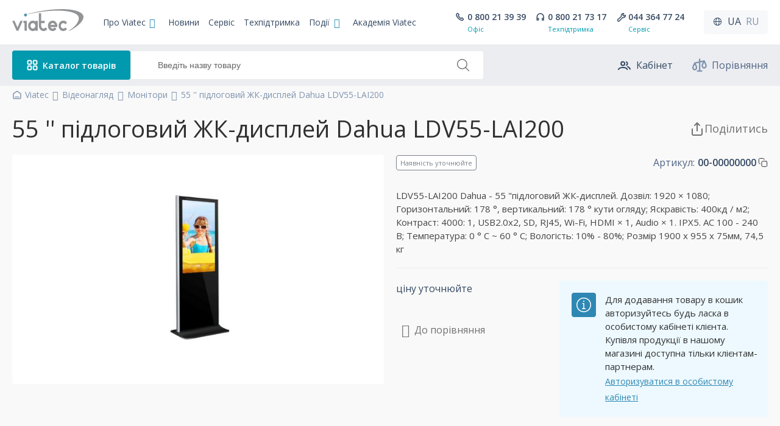

--- FILE ---
content_type: text/html; charset=utf-8
request_url: https://viatec.ua/product/LDV55-LAI200
body_size: 56538
content:
<!DOCTYPE html>
<html lang="uk">

<head>
    <meta charset="utf-8">

            
    <script async src="https://www.googletagmanager.com/gtag/js?id=G-BDGLNWRRZL"></script>
    <script>
      window.dataLayer = window.dataLayer || [];
      function gtag(){dataLayer.push(arguments);}
    //   gtag('js', new Date());
    
    //   gtag('config', 'G-BDGLNWRRZL');
    </script>
    
        <!-- Google Tag Manager -->
    <script>
        (function(w,d,s,l,i){
            w[l]=w[l]||[];w[l].push({'gtm.start':new Date().getTime(),event:'gtm.js'});
            var f=d.getElementsByTagName(s)[0],j=d.createElement(s),dl=l!='dataLayer'?'&l='+l:'';
            j.async=true;j.src='https://www.googletagmanager.com/gtm.js?id='+i+dl;f.parentNode.insertBefore(j,f);
        })(window,document,'script','dataLayer','GTM-5GZ996W');
    </script>
    <!-- End Google Tag Manager -->
    
    
        <!-- Facebook Pixel Code -->
    
    <script>
        !function(f,b,e,v,n,t,s)
        {if(f.fbq)return;n=f.fbq=function(){n.callMethod?
        n.callMethod.apply(n,arguments):n.queue.push(arguments)};
        if(!f._fbq)f._fbq=n;n.push=n;n.loaded=!0;n.version='2.0';
        n.queue=[];t=b.createElement(e);t.async=!0;
        t.src=v;s=b.getElementsByTagName(e)[0];
        s.parentNode.insertBefore(t,s)}(window, document,'script',
        'https://connect.facebook.net/en_US/fbevents.js');
        fbq('init', '627635358485027');
        fbq('track', 'PageView');
    </script>
    <!-- End Facebook Pixel Code -->
    
        <!-- Sputnik Code -->
    
    <script>
        (function(i,s,o,g,r,a,m){
        i["esSdk"] = r;
        i[r] = i[r] || function() {
            (i[r].q = i[r].q || []).push(arguments)
        }, a=s.createElement(o), m=s.getElementsByTagName(o)[0]; a.async=1; a.src=g;
        m.parentNode.insertBefore(a,m)}
        ) (window, document, "script", "https://esputnik.com/scripts/v1/public/scripts?apiKey=eyJhbGciOiJSUzI1NiJ9.[base64].zpMY0PIQkSBY7nVw8ZPhCdY4QdGWZ_75yGBe-oXekbzvX5AyMgbpDJLc_bP3FaPOI9YgZjPHPwwOh5oCW0Y_Ag&domain=43FC33A7-EBD2-498F-AB9A-037DBE0BADF4", "es");
        es("pushOn");
    </script>
    <!-- End Sputnik Code -->
    
    
    
    

    
    <meta name="viewport" content="width=device-width, initial-scale=1, maximum-scale=1, minimum-scale=1">
    <meta name="theme-color" content="#5895a7">
    <meta name="msapplication-navbutton-color" content="#5895a7">
    <meta name="apple-mobile-web-app-status-bar-style" content="#5895a7">
    <link rel="icon" href="/favicon.ico" type="image/x-icon" />
    <link rel="shortcut icon" href="/favicon.ico" type="image/x-icon" />
    <link rel="apple-touch-icon" sizes="180x180" href="/apple-touch-icon.png">
    <link rel="icon" type="image/png" sizes="32x32" href="/favicon-32x32.png">
    <link rel="icon" type="image/png" sizes="16x16" href="/favicon-16x16.png">
    <link rel="manifest" href="/site.webmanifest">
    <link rel="mask-icon" href="/safari-pinned-tab.svg" color="#5895a7">
    <meta name="msapplication-TileColor" content="#da532c">
        
    
    
    <link rel="preconnect" href="https://fonts.googleapis.com">
    <link rel="preconnect" href="https://fonts.gstatic.com" crossorigin>
    <link href="https://fonts.googleapis.com/css2?family=Open+Sans:ital,wght@0,400;0,600;0,700;1,400;1,600;1,700&display=swap" rel="stylesheet">
    <title>LDV55-LAI200 - 55 &#039;&#039; підлоговий ЖК-дисплей Dahua</title>
    <meta name="description" content="LDV55-LAI200 Dahua - 55 &quot;підлоговий ЖК-дисплей. Дозвіл: 1920 × 1080; Горизонтальний: 178 °, вертикальний: 178 ° кути огляду; Яскравість: 400кд / м2; Контраст: 4000: 1, USB2.0x2, SD, RJ45, Wi-Fi, HDMI × 1, Audio × 1. IPX5. АС 100 - 240 В; Температура: 0 ° C ~ 60 ° C; Вологість: 10% - 80%; Розмір 1900 х 955 х 75мм, 74,5 кг">
            <script type="application/ld+json">{"@context":"https://schema.org","@type":"ItemPage","inLanguage":"uk","name":"LDV55-LAI200 - 55 '' підлоговий ЖК-дисплей Dahua","url":"https://viatec.ua/product/LDV55-LAI200","lastReviewed":"2025-11-25T00:06:22+02:00","primaryImageOfPage":"https://viatec.ua/upload/images/prod/LDV65-LAI200.jpg","author":{"@type":"Organization","name":"Viatec","logo":"https://viatec.ua/img/header/logo.svg","@id":"https://viatec.ua/"},"mainEntity":{"@type":"Product","name":"55 '' підлоговий ЖК-дисплей Dahua LDV55-LAI200","image":["https://viatec.ua/upload/images/prod/LDV65-LAI200.jpg"],"itemCondition":"https://schema.org/NewCondition","sku":"00-00000000","brand":{"@type":"Brand","name":"Dahua","logo":"https://viatec.ua/upload/images/brands_logo/dha.png"},"offers":{"@type":"Offer","priceCurrency":"UAH","price":0,"priceValidUntil":"2026-01-31","availability":"https://schema.org/OutOfStock","validFrom":"2026-01-30","validThrough":"2026-01-31","eligibleRegion":"ua","availableDeliveryMethod":["https://schema.org/OnSitePickup","https://schema.org/ParcelService"],"hasMerchantReturnPolicy":{"@type":"MerchantReturnPolicy","applicableCountry":"ua","returnPolicyCategory":"https://schema.org/MerchantReturnFiniteReturnWindow","returnPolicyCountry":"ua","returnMethod":["https://schema.org/ReturnByMail","https://schema.org/ReturnInStore"],"returnFees":"https://schema.org/ReturnFeesCustomerResponsibility","refundType":["https://schema.org/FullRefund","https://schema.org/ExchangeRefund"],"merchantReturnDays":14},"acceptedPaymentMethod":["https://schema.org/ByBankTransferInAdvance","https://schema.org/ByInvoice"],"shippingDetails":{"@type":"OfferShippingDetails","deliveryTime":{"@type":"ShippingDeliveryTime","transitTime":{"@type":"QuantitativeValue","unitCode":"d","minValue":2,"maxValue":3},"handlingTime":{"@type":"QuantitativeValue","unitCode":"d","minValue":0,"maxValue":2}},"shippingRate":{"@type":"MonetaryAmount","currency":"UAH","minValue":"200","maxValue":"9000"},"shippingDestination":{"@type":"DefinedRegion","addressCountry":"ua"}}},"@id":"https://viatec.ua/product/LDV55-LAI200"},"breadcrumb":{"@type":"BreadcrumbList","itemListElement":[{"@type":"ListItem","position":1,"name":"VIATEC","item":"https://viatec.ua/"},{"@type":"ListItem","position":2,"name":"Відеонагляд","item":"https://viatec.ua/catalog/videonagliad"},{"@type":"ListItem","position":3,"name":"Монітори","item":"https://viatec.ua/catalog/display-monitors"},{"@type":"ListItem","position":4,"name":"55 '' підлоговий ЖК-дисплей Dahua LDV55-LAI200","item":"https://viatec.ua/product/LDV55-LAI200"}]}}</script>
        <meta name="csrf-token" content="fDEZ0Fn7bbwKCrTXtrA6zJkGEMLWnz4vibVxqx2L">

    <link rel="canonical" href="https://viatec.ua/product/LDV55-LAI200">
        <link rel="alternate" hreflang="ru" href="https://viatec.ua/ru/product/LDV55-LAI200" />
        <link rel="alternate" hreflang="uk" href="https://viatec.ua/product/LDV55-LAI200" />
        <link rel="alternate" hreflang="x-default" href="https://viatec.ua/product/LDV55-LAI200" />

    
    <meta property="og:title" content="LDV55-LAI200. 55 &#039;&#039; підлоговий ЖК-дисплей Dahua">
    <meta property="og:type" content="product">
    <meta property="og:url" content="https://viatec.ua/product/LDV55-LAI200">
    <meta property="og:image" content="https://viatec.ua/img/og/LDV65-LAI200.jpg">
    <meta property="og:product:brand" content="Dahua">
    <meta property="og:site_name" content="VIATEC.UA">
    <meta property="og:description" content="">


    
        
    <link rel="stylesheet" href="https://cdn.jsdelivr.net/gh/fancyapps/fancybox@3.5.7/dist/jquery.fancybox.min.css">
    <link rel="stylesheet" href="https://viatec.ua/style/css/partial/vpu.css?v=95e55816b0803c3325ea924590561ee3">
    <link href="https://viatec.ua/style/main.css?v=877af8a56195615fa897c52713f91f12" rel="stylesheet">

    <style>
        .grecaptcha-badge {
            bottom: 120px !important;
            z-index: 333;
        }
        
        .balance_alert_message {
            width:100%; 
            background-color: red; 
            color: white; 
            text-align: center;
            position: fixed; 
            z-index: 1000000; 
            bottom: 0;
        }
        .balance_alert_message .alert_text {
            padding: 0 20px;
        }
        .balance_alert_message a {
            color: white; 
            text-decoration: underline;
        }
        .balance_alert_message .close-btn1 {
            position: absolute;
            left: 0;
            top: -5px;
            cursor: pointer;
            width: 15px;
        }
        .lds-dual-ring {
            display: inline-block;
            width: 80px;
            height: 80px;
        }
        .lds-dual-ring:after {
            content: " ";
            display: block;
            width: 64px;
            height: 64px;
            margin: 8px;
            border-radius: 50%;
            border: 6px solid #fff;
            border-color: #2fb0b3  transparent #2fb0b3  transparent;
            animation: lds-dual-ring 1.2s linear infinite;
            }
            @keyframes lds-dual-ring {
            0% {
                transform: rotate(0deg);
            }
            100% {
                transform: rotate(360deg);
            }
        }
        .search-dual-ring {
            position: absolute;
            display: none;
            width: 22px;
            height: 22px;
            margin: 9px;
            border-radius: 50%;
            border: 3px solid #fff;
            border-color: #8094ae transparent #8094ae transparent;
            animation: lds-dual-ring 1.2s linear infinite;
        }
        @keyframes search-dual-ring {
            0% {
                transform: rotate(0deg);
            }
            100% {
                transform: rotate(360deg);
            }
        }
        #search {
            padding-left: 44px;
        }
    </style>

    
    </head>

<body>
        <!-- Google Tag Manager (noscript) -->
    <noscript>
        <iframe src="https://www.googletagmanager.com/ns.html?id=GTM-5GZ996W"
        height="0" width="0" style="display:none;visibility:hidden"></iframe>
    </noscript>
    <!-- End Google Tag Manager (noscript) -->
    
    
        <!-- Facebook Pixel Code (noscript)-->
    <noscript>
        <img height="1" width="1" style="display:none" src="https://www.facebook.com/tr?id=627635358485027&ev=PageView&noscript=1" alt="fb_noscript">
    </noscript> 
    <!-- End Facebook Pixel Code (noscript)-->
        
    
    <div style="display: none;">
    <svg xmlns="http://www.w3.org/2000/svg">
        <symbol id="icon-compare" viewBox="0 0 21 19">
            <path fill-rule="evenodd" clip-rule="evenodd"
                d="M10.5618 0C11.1141 0 11.5618 0.447715 11.5618 1V17C11.5618 17.5523 11.1141 18 10.5618 18C10.0095 18 9.56177 17.5523 9.56177 17V1C9.56177 0.447715 10.0095 0 10.5618 0Z" 
                stroke="" fill="currentColor" />
            <path fill-rule="evenodd" clip-rule="evenodd"
                d="M6.56177 18C6.56177 17.4477 7.00948 17 7.56177 17H13.5618C14.1141 17 14.5618 17.4477 14.5618 18C14.5618 18.5523 14.1141 19 13.5618 19H7.56177C7.00948 19 6.56177 18.5523 6.56177 18Z" 
                stroke="" fill="currentColor" />
            <path fill-rule="evenodd" clip-rule="evenodd"
                d="M16.8448 2.52375C17.3026 2.42202 17.7696 2.65208 17.9679 3.07705L20.2206 7.9041C20.675 8.87789 20.8893 10.0092 20.7379 11.0781C20.5842 12.164 20.0425 13.2169 18.973 13.882C18.4514 14.2064 17.7893 14.4999 17.0618 14.4999C16.3342 14.4999 15.6721 14.2064 15.1505 13.882C14.081 13.2169 13.5393 12.164 13.3856 11.0781C13.2342 10.0092 13.4485 8.87789 13.903 7.9041L15.2972 4.91646L4.99474 7.20589L6.55983 10.5597C7.06508 11.6423 7.26325 12.9341 7.01996 14.0919C6.77074 15.278 6.02911 16.3922 4.64409 16.8251C4.30963 16.9297 3.944 16.9999 3.56176 16.9999C3.17952 16.9999 2.8139 16.9297 2.47943 16.8251C1.09441 16.3922 0.352787 15.278 0.103562 14.0919C-0.139725 12.9341 0.0584416 11.6423 0.563692 10.5597L2.65558 6.07705C2.78693 5.79558 3.04162 5.59113 3.34483 5.52375L16.8448 2.52375ZM3.56176 8.86465L4.74747 11.4054C5.09505 12.1503 5.20536 13.0017 5.0627 13.6807C4.92598 14.3313 4.58723 14.7475 4.04739 14.9162C3.86218 14.9741 3.70029 14.9999 3.56176 14.9999C3.42324 14.9999 3.26134 14.9741 3.07613 14.9162C2.53629 14.7475 2.19754 14.3313 2.06082 13.6807C1.91816 13.0017 2.02847 12.1503 2.37606 11.4054L3.56176 8.86465ZM17.0618 5.86465L15.7153 8.74987C15.4001 9.42525 15.2764 10.1664 15.3658 10.7977C15.4528 11.4122 15.7307 11.8876 16.2067 12.1836C16.5735 12.4118 16.8611 12.4999 17.0618 12.4999C17.2624 12.4999 17.55 12.4118 17.9168 12.1836C18.3929 11.8876 18.6707 11.4122 18.7577 10.7977C18.8471 10.1664 18.7234 9.42525 18.4082 8.74987L17.0618 5.86465Z" 
                stroke="" fill="currentColor" />
        </symbol>
    </svg>
</div>
    <div style="display: none;">
    <svg fill="none" width="24" height="24"  xmlns="http://www.w3.org/2000/svg">
        <symbol id="icon-cart" viewBox="0 0 24 24">
            <path d="M2.40039 1.99268C1.84811 1.99268 1.40039 2.44039 1.40039 2.99268C1.40039 3.54496 1.84811 3.99268 2.40039 3.99268V1.99268ZM4.69293 2.99268L5.65815 2.73126C5.5401 2.29536 5.14453 1.99268 4.69293 1.99268V2.99268ZM8.4183 16.7479L7.45307 17.0093C7.58334 17.4903 8.04786 17.802 8.54233 17.7402L8.4183 16.7479ZM19.881 15.3151L20.005 16.3073C20.4297 16.2543 20.7735 15.9368 20.8602 15.5177L19.881 15.3151ZM21.6004 7.00462L22.5796 7.20722C22.6406 6.91271 22.5657 6.60641 22.3758 6.37319C22.1859 6.13998 21.9011 6.00462 21.6004 6.00462V7.00462ZM5.77949 7.00462L4.81427 7.26603L5.77949 7.00462ZM2.40039 3.99268H4.69293V1.99268H2.40039V3.99268ZM8.54233 17.7402L20.005 16.3073L19.7569 14.3228L8.29426 15.7556L8.54233 17.7402ZM20.8602 15.5177L22.5796 7.20722L20.6211 6.80201L18.9017 15.1125L20.8602 15.5177ZM3.7277 3.25409L4.81427 7.26603L6.74472 6.7432L5.65815 2.73126L3.7277 3.25409ZM4.81427 7.26603L7.45307 17.0093L9.38353 16.4865L6.74472 6.7432L4.81427 7.26603ZM21.6004 6.00462H5.77949V8.00462H21.6004V6.00462ZM11.0004 20.4999C11.0004 20.7761 10.7765 20.9999 10.5004 20.9999V22.9999C11.8811 22.9999 13.0004 21.8807 13.0004 20.4999H11.0004ZM10.5004 20.9999C10.2242 20.9999 10.0004 20.7761 10.0004 20.4999H8.00039C8.00039 21.8807 9.11968 22.9999 10.5004 22.9999V20.9999ZM10.0004 20.4999C10.0004 20.2238 10.2242 19.9999 10.5004 19.9999V17.9999C9.11968 17.9999 8.00039 19.1192 8.00039 20.4999H10.0004ZM10.5004 19.9999C10.7765 19.9999 11.0004 20.2238 11.0004 20.4999H13.0004C13.0004 19.1192 11.8811 17.9999 10.5004 17.9999V19.9999ZM19.0004 20.4999C19.0004 20.7761 18.7765 20.9999 18.5004 20.9999V22.9999C19.8811 22.9999 21.0004 21.8807 21.0004 20.4999H19.0004ZM18.5004 20.9999C18.2242 20.9999 18.0004 20.7761 18.0004 20.4999H16.0004C16.0004 21.8807 17.1197 22.9999 18.5004 22.9999V20.9999ZM18.0004 20.4999C18.0004 20.2238 18.2242 19.9999 18.5004 19.9999V17.9999C17.1197 17.9999 16.0004 19.1192 16.0004 20.4999H18.0004ZM18.5004 19.9999C18.7765 19.9999 19.0004 20.2238 19.0004 20.4999H21.0004C21.0004 19.1192 19.8811 17.9999 18.5004 17.9999V19.9999Z" 
            fill="currentColor"/>
        </symbol>
    </svg>
</div>
    <div style="display: none;">
    <svg fill="none" xmlns="http://www.w3.org/2000/svg">
        <symbol id="icon-preorder" viewBox="0 0 20 20">
            <path d="M1.16699 0.660645C0.614707 0.660645 0.166992 1.10836 0.166992 1.66064C0.166992 2.21293 0.614707 2.66064 1.16699 2.66064V0.660645ZM3.07744 1.66064L4.04267 1.39923C3.92461 0.963327 3.52905 0.660645 3.07744 0.660645V1.66064ZM6.18192 13.1233L5.21669 13.3847C5.35069 13.8795 5.83711 14.1928 6.34301 14.1103L6.18192 13.1233ZM17.167 5.00393L18.1559 5.15244C18.1991 4.86453 18.1148 4.57207 17.9248 4.35144C17.7348 4.13081 17.4581 4.00393 17.167 4.00393V5.00393ZM3.98291 5.00393L3.01769 5.26534L3.98291 5.00393ZM1.16699 2.66064H3.07744V0.660645H1.16699V2.66064ZM2.11221 1.92206L3.01769 5.26534L4.94814 4.74251L4.04267 1.39923L2.11221 1.92206ZM3.01769 5.26534L5.21669 13.3847L7.14714 12.8619L4.94814 4.74251L3.01769 5.26534ZM17.167 4.00393H3.98291V6.00393H17.167V4.00393ZM8.16699 16.25C8.16699 16.3881 8.05506 16.5 7.91699 16.5V18.5C9.15963 18.5 10.167 17.4927 10.167 16.25H8.16699ZM7.91699 16.5C7.77892 16.5 7.66699 16.3881 7.66699 16.25H5.66699C5.66699 17.4927 6.67435 18.5 7.91699 18.5V16.5ZM7.66699 16.25C7.66699 16.112 7.77892 16 7.91699 16V14C6.67435 14 5.66699 15.0074 5.66699 16.25H7.66699ZM7.91699 16C8.05506 16 8.16699 16.112 8.16699 16.25H10.167C10.167 15.0074 9.15963 14 7.91699 14V16ZM6.34301 14.1103L10.1614 13.487L9.83921 11.5131L6.02082 12.1364L6.34301 14.1103ZM17.6559 8.48193L18.1559 5.15244L16.1781 4.85542L15.6781 8.1849L17.6559 8.48193Z" fill="#526484" />
            <path d="M16.507 15.6362C17.031 15.8108 17.5973 15.5277 17.7719 15.0037C17.9466 14.4798 17.6634 13.9135 17.1395 13.7388L16.507 15.6362ZM15.417 14.2188H14.417C14.417 14.6492 14.6924 15.0313 15.1008 15.1674L15.417 14.2188ZM16.417 12.2587C16.417 11.7064 15.9693 11.2587 15.417 11.2587C14.8647 11.2587 14.417 11.7064 14.417 12.2587H16.417ZM17.1395 13.7388L15.7332 13.2701L15.1008 15.1674L16.507 15.6362L17.1395 13.7388ZM16.417 14.2188V12.2587H14.417V14.2188H16.417ZM18.167 13.75C18.167 15.2688 16.9358 16.5 15.417 16.5V18.5C18.0403 18.5 20.167 16.3734 20.167 13.75H18.167ZM15.417 16.5C13.8982 16.5 12.667 15.2688 12.667 13.75H10.667C10.667 16.3734 12.7936 18.5 15.417 18.5V16.5ZM12.667 13.75C12.667 12.2312 13.8982 11 15.417 11V9C12.7936 9 10.667 11.1266 10.667 13.75H12.667ZM15.417 11C16.9358 11 18.167 12.2312 18.167 13.75H20.167C20.167 11.1266 18.0403 9 15.417 9V11Z" fill="#526484" />
        </symbol>
    </svg>
</div>    <div style="display: none;">
    <svg fill="none" xmlns="http://www.w3.org/2000/svg">
        <symbol id="icon-hrn" viewBox="0 0 18 18">
            <rect width="18" height="18" rx="9" fill="#0099AD" />
            <path
                d="M10.5108 8.41667H12.5V7.25H11.52C11.765 6.865 11.9167 6.48 11.9167 6.08333C11.9167 4.54917 10.4583 3.75 9 3.75C7.62917 3.75 6.3925 4.95167 6.2525 5.08583L7.08083 5.91417C7.36083 5.63417 8.2475 4.91667 9 4.91667C9.60667 4.91667 10.75 5.16167 10.75 6.08333C10.75 6.375 10.4583 6.80667 10.0267 7.25H5.5V8.41667H8.78417C8.53917 8.62667 7.6875 9.39083 7.48917 9.58333H5.5V10.75H6.48C6.235 11.135 6.08333 11.52 6.08333 11.9167C6.08333 13.4508 7.54167 14.25 9 14.25C10.3708 14.25 11.6075 13.0483 11.7475 12.9142L10.9192 12.0858C10.645 12.3658 9.7525 13.0833 9 13.0833C8.39333 13.0833 7.25 12.8383 7.25 11.9167C7.25 11.625 7.54167 11.1933 7.97333 10.75H12.5V9.58333H9.22167L10.5108 8.41667Z"
                fill="white" />
        </symbol>
    </svg>
</div>    <div style="display: none;">
    <svg width="24" height="24" viewBox="0 0 24 24" fill="white" xmlns="http://www.w3.org/2000/svg">
        <symbol id="icon-wrench">
            <path
                d="M21.4811 7.37503C21.4672 7.2148 21.1096 6.90708 20.9582 6.85219C20.8065 6.79697 20.6367 6.83456 20.5225 6.94809L18.2329 9.23769L15.259 6.26374L17.5944 3.93712C17.7087 3.82337 17.746 3.65413 17.6909 3.50324C17.6353 3.35205 17.2686 3.03175 17.1074 3.01787C15.6891 2.89613 14.2994 3.40061 13.2946 4.40174C11.9185 5.77278 11.5541 7.77488 12.1994 9.48143C12.1289 9.54063 12.0593 9.60336 11.9906 9.671L4.19505 16.9993C4.1923 17.002 4.18959 17.0049 4.18662 17.0075C3.26983 17.9209 3.26983 19.407 4.18662 20.3206C5.10356 21.2339 6.58439 21.2228 7.50103 20.3094C7.50499 20.3057 7.5086 20.302 7.51222 20.2979L14.8041 12.4712C14.8705 12.4047 14.9322 12.3351 14.9904 12.2637C16.7039 12.9077 18.7148 12.5455 20.0921 11.1736C21.0967 10.1724 21.6034 8.78782 21.4811 7.37503Z"
                stroke="currentColor" stroke-width="2" stroke-linejoin="round" fill="transparent" />
        </symbol>
    </svg>
</div>
    <div style="display: none;">
    <svg width="24" height="24" viewBox="0 0 24 24" fill="none" xmlns="http://www.w3.org/2000/svg">
        <symbol id="icon-lock">
            <path
                d="M7.0998 9.05002V8.13574C7.0998 5.09683 9.50838 2.65002 12.4998 2.65002C15.4912 2.65002 17.8998 5.09683 17.8998 8.13574V9.05002M7.0998 9.05002C6.1098 9.05002 5.2998 9.87288 5.2998 10.8786V20.0214C5.2998 21.0272 6.1098 21.85 7.0998 21.85H17.8998C18.8898 21.85 19.6998 21.0272 19.6998 20.0214V10.8786C19.6998 9.87288 18.8898 9.05002 17.8998 9.05002M7.0998 9.05002H17.8998M12.4998 13.6215C13.4898 13.6215 14.2998 14.4443 14.2998 15.45C14.2998 16.4557 13.4898 17.2786 12.4998 17.2786C11.5098 17.2786 10.6998 16.4557 10.6998 15.45C10.6998 14.4443 11.5098 13.6215 12.4998 13.6215Z"
                stroke="currentColor" stroke-width="2" fill="none" />
        </symbol>
    </svg>
</div>
    <div style="display: none;">
    <svg width="24" height="24" viewBox="0 0 24 24" fill="white" xmlns="http://www.w3.org/2000/svg">
        <symbol id="icon-userProfiles">
            <path 
                d="M2.90039 18.9668C3.99903 17.1343 6.4069 15.8801 10.1635 15.8801C13.9201 15.8801 16.328 17.1343 17.4266 18.9668M18.1216 14.4906C20.111 15.4852 21.1057 16.4799 22.1004 18.4693M16.0526 6.8876C16.9887 7.39115 17.625 8.37991 17.625 9.5173C17.625 10.6218 17.0249 11.5862 16.133 12.1022M13.1476 9.51727C13.1476 11.1653 11.8116 12.5013 10.1635 12.5013C8.51545 12.5013 7.17944 11.1653 7.17944 9.51727C7.17944 7.86922 8.51545 6.5332 10.1635 6.5332C11.8116 6.5332 13.1476 7.86922 13.1476 9.51727Z" 
                stroke="currentColor" stroke-width="2" stroke-linecap="round" fill="none"/>
        </symbol>
    </svg>
</div>    <div style="display: none;">
    <svg width="24" height="24" viewBox="0 0 24 24" fill="white" xmlns="http://www.w3.org/2000/svg">
        <symbol id="icon-key">
            <path
                d="M9.50063 9.74975H9.6218M18.5015 22.35L11.8087 15.7524C10.5135 16.2543 8.96613 16.0572 7.52861 15.6366C4.10506 14.6351 2.15332 11.0874 3.16927 7.71247C4.18522 4.33758 7.78414 2.41357 11.2077 3.41508C14.6312 4.4166 16.583 7.96437 15.567 11.3393L15.4076 12.2046L22.1004 18.8022V22.35H18.5015Z"
                stroke="currentColor" fill="none" stroke-width="2" stroke-linecap="round" stroke-linejoin="round" />
        </symbol>
    </svg>
</div>
    <div style="display: none;">
    <svg fill="none" viewBox="0 0 26 26" xmlns="http://www.w3.org/2000/svg">
        <symbol id="icon-arrowRight">
            <rect width="26" height="26" rx="13" fill="#0099AD" />
            <path d="M12 10.5L14.5 13L12 15.5" stroke="white" stroke-width="2" stroke-linecap="round"
                stroke-linejoin="round" />
        </symbol>
    </svg>
</div>
    <div style="display: none;">
    <svg fill="none" width="16" height="16" viewBox="0 0 16 16" xmlns="http://www.w3.org/2000/svg">
        <symbol id="icon-tag">
            <path
                d="M10.9022 5.10163L10.898 5.10161M13.0146 1.9009L9.14772 1.60345C8.80489 1.57708 8.46765 1.70183 8.22451 1.94497L1.9446 8.22488C1.48461 8.68486 1.48461 9.43064 1.9446 9.89063L6.10896 14.055C6.56894 14.515 7.31472 14.515 7.7747 14.055L14.0546 7.77507C14.2978 7.53194 14.4225 7.1947 14.3961 6.85186L14.0987 2.98496C14.0541 2.40571 13.5939 1.94546 13.0146 1.9009Z"
                stroke="currentColor" stroke-width="1.5" stroke-linecap="round" stroke-linejoin="round" fill="transparent" />
        </symbol>
    </svg>
</div>    <div style="display: none;">
    <svg fill="none" width="16" height="16" viewBox="0 0 16 16" xmlns="http://www.w3.org/2000/svg">
        <symbol id="icon-calendar">
            <path
                d="M5.16667 11.4801V11.4286M8.16667 11.4801V11.4286M8.16667 8.68571V8.63415M10.8333 8.68571V8.63415M3.16667 5.94284H12.5M4.37302 2V3.02869M11.1667 2V3.02857M11.1667 3.02857H4.5C3.39543 3.02857 2.5 3.94958 2.5 5.0857V11.9429C2.5 13.079 3.39543 14 4.5 14H11.1667C12.2712 14 13.1667 13.079 13.1667 11.9429L13.1667 5.0857C13.1667 3.94958 12.2712 3.02857 11.1667 3.02857Z"
                stroke="currentColor" stroke-width="1.5" stroke-linecap="round" stroke-linejoin="round" fill="transparent"/>
        </symbol>
    </svg>
</div>    <div style="display: none;">
    <svg width="16" height="17" viewBox="0 0 16 17" fill="none" xmlns="http://www.w3.org/2000/svg">
        <symbol id="icon-eye">
            <path id="Vector (Stroke)" fill-rule="evenodd" clip-rule="evenodd"
                d="M2.07476 8.49996C2.12944 8.6048 2.20164 8.73664 2.29182 8.88814C2.53448 9.29581 2.90316 9.83879 3.4054 10.3797C4.41027 11.4618 5.9123 12.5 8.00021 12.5C10.0881 12.5 11.5901 11.4618 12.595 10.3797C13.0972 9.83879 13.4659 9.29581 13.7086 8.88814C13.7988 8.73664 13.871 8.6048 13.9256 8.49996C13.871 8.39512 13.7988 8.26328 13.7086 8.11178C13.4659 7.7041 13.0972 7.16113 12.595 6.62026C11.5901 5.53809 10.0881 4.49996 8.00021 4.49996C5.9123 4.49996 4.41027 5.53809 3.4054 6.62026C2.90316 7.16113 2.53448 7.7041 2.29182 8.11178C2.20164 8.26328 2.12944 8.39512 2.07476 8.49996ZM14.6669 8.49996C15.2796 8.23735 15.2795 8.23708 15.2794 8.23679L15.2784 8.23446L15.2764 8.22987L15.2701 8.21568C15.265 8.20403 15.2578 8.18804 15.2485 8.168C15.23 8.12792 15.2032 8.07158 15.1681 8.0013C15.0979 7.86084 14.9938 7.6641 14.8543 7.4298C14.5762 6.96248 14.1532 6.33879 13.5721 5.71299C12.4103 4.46183 10.579 3.16663 8.00021 3.16663C5.42144 3.16663 3.59014 4.46183 2.42834 5.71299C1.84725 6.33879 1.42426 6.96248 1.14609 7.4298C1.00663 7.6641 0.902536 7.86084 0.832306 8.0013C0.797166 8.07158 0.77043 8.12792 0.751917 8.168C0.742659 8.18804 0.73545 8.20403 0.730269 8.21568L0.724012 8.22987L0.722018 8.23446L0.721303 8.23612L0.721016 8.23679C0.720892 8.23708 0.720776 8.23735 1.33354 8.49996L0.721016 8.23679C0.649145 8.40449 0.648905 8.59487 0.720776 8.76257L1.33354 8.49996C0.720776 8.76257 0.720652 8.76228 0.720776 8.76257L0.721303 8.7638L0.722018 8.76546L0.724012 8.77005L0.730269 8.78424C0.73545 8.79589 0.742659 8.81188 0.751917 8.83192C0.77043 8.872 0.797166 8.92834 0.832306 8.99862C0.902536 9.13908 1.00663 9.33582 1.14609 9.57012C1.42426 10.0374 1.84725 10.6611 2.42834 11.2869C3.59014 12.5381 5.42144 13.8333 8.00021 13.8333C10.579 13.8333 12.4103 12.5381 13.5721 11.2869C14.1532 10.6611 14.5762 10.0374 14.8543 9.57012C14.9938 9.33582 15.0979 9.13908 15.1681 8.99862C15.2032 8.92834 15.23 8.872 15.2485 8.83192C15.2578 8.81188 15.265 8.79589 15.2701 8.78424L15.2764 8.77005L15.2784 8.76546L15.2794 8.76313C15.2795 8.76284 15.2796 8.76257 14.6669 8.49996ZM14.6669 8.49996L15.2794 8.76313C15.3513 8.59543 15.3513 8.40449 15.2794 8.23679L14.6669 8.49996Z"
                fill="currentColor" />
            <path id="Vector (Stroke)_2" fill-rule="evenodd" clip-rule="evenodd"
                d="M8.00016 7.16671C7.26378 7.16671 6.66683 7.76366 6.66683 8.50004C6.66683 9.23642 7.26378 9.83337 8.00016 9.83337C8.73654 9.83337 9.3335 9.23642 9.3335 8.50004C9.3335 7.76366 8.73654 7.16671 8.00016 7.16671ZM5.3335 8.50004C5.3335 7.02728 6.5274 5.83337 8.00016 5.83337C9.47292 5.83337 10.6668 7.02728 10.6668 8.50004C10.6668 9.9728 9.47292 11.1667 8.00016 11.1667C6.5274 11.1667 5.3335 9.9728 5.3335 8.50004Z"
                fill="currentColor" />
        </symbol>
    </svg>
</div>
    <div style="display: none;">
    <svg fill="none" width="16" height="16" viewBox="0 0 16 16" xmlns="http://www.w3.org/2000/svg">
        <symbol id="icon-mapMarker">
            <path
                d="M7.99991 14.4001C7.99991 14.4001 13.0086 9.94792 13.0086 6.60879C13.0086 3.84257 10.7661 1.6001 7.99991 1.6001C5.23368 1.6001 2.99121 3.84257 2.99121 6.60879C2.99121 9.94792 7.99991 14.4001 7.99991 14.4001Z"
                stroke="currentColor" stroke-width="1.5" fill="transparent"/>
            <path
                d="M9.60011 6.4002C9.60011 7.28385 8.88377 8.0002 8.00011 8.0002C7.11646 8.0002 6.40011 7.28385 6.40011 6.4002C6.40011 5.51654 7.11646 4.8002 8.00011 4.8002C8.88377 4.8002 9.60011 5.51654 9.60011 6.4002Z"
                stroke="currentColor" stroke-width="1.5" fill="transparent"/>
        </symbol>
    </svg>
</div>    <div style="display: none;">
    <svg width="32" height="32" viewBox="0 0 32 32" fill="none" xmlns="http://www.w3.org/2000/svg">
        <symbol id="icon-coins">
            <path
                d="M13.5992 5.30238C15.2042 3.98837 17.2562 3.19995 19.4923 3.19995C24.6336 3.19995 28.8014 7.36777 28.8014 12.509C28.8014 14.7441 28.0137 16.7953 26.7007 18.3999M21.8174 19.4909C21.8174 24.6321 17.6496 28.7999 12.5083 28.7999C7.36704 28.7999 3.19922 24.6321 3.19922 19.4909C3.19922 14.3496 7.36704 10.1818 12.5083 10.1818C17.6496 10.1818 21.8174 14.3496 21.8174 19.4909Z"
                stroke="white" stroke-width="2" stroke-linecap="round" stroke-linejoin="round" fill="transparent"/>
        </symbol>
    </svg>
</div>    <div style="display: none;">
    <svg width="32" height="32" viewBox="0 0 32 32" fill="none" xmlns="http://www.w3.org/2000/svg">
        <symbol id="icon-questionMark">
            <path
                d="M15.9987 22V22.0527M13 12.3067C13 10.6185 14.3431 9.25 16 9.25C17.6569 9.25 19 10.6185 19 12.3067C19 13.9948 17.6569 15.3633 16 15.3633C16 15.3633 15.9987 16.2757 15.9987 17.4011M28 16C28 22.6274 22.6274 28 16 28C9.37258 28 4 22.6274 4 16C4 9.37258 9.37258 4 16 4C22.6274 4 28 9.37258 28 16Z"
                stroke="white" stroke-width="2" stroke-linecap="round" stroke-linejoin="round" fill="transparent"/>
        </symbol>
    </svg>
</div>    <div style="display: none;">
    <svg width="32" height="32" viewBox="0 0 32 32" fill="none" xmlns="http://www.w3.org/2000/svg">
        <symbol id="icon-promoPercent">
            <path
                d="M11.2002 20.8L20.8002 11.2M11.9387 11.9325L11.9199 11.9134M20.0861 20.1636L20.0672 20.1445M12.7681 5.39041L10.1843 4.82425C9.77149 4.73379 9.35771 4.97268 9.22963 5.37544L8.42804 7.89617C8.34758 8.14917 8.14935 8.3474 7.89635 8.42785L5.37562 9.22945C4.97287 9.35752 4.73397 9.77131 4.82443 10.1841L5.39059 12.768C5.44742 13.0273 5.37486 13.2981 5.19598 13.4942L3.41376 15.4488C3.12901 15.7611 3.12901 16.2389 3.41376 16.5512L5.19598 18.5058C5.37486 18.7019 5.44742 18.9727 5.39059 19.2321L4.82443 21.8159C4.73397 22.2287 4.97287 22.6425 5.37562 22.7706L7.89635 23.5722C8.14935 23.6526 8.34758 23.8508 8.42804 24.1038L9.22963 26.6246C9.35771 27.0273 9.77149 27.2662 10.1843 27.1758L12.7681 26.6096C13.0275 26.5528 13.2983 26.6253 13.4944 26.8042L15.449 28.5864C15.7613 28.8712 16.2391 28.8712 16.5514 28.5864L18.506 26.8042C18.7021 26.6253 18.9729 26.5528 19.2322 26.6096L21.8161 27.1758C22.2289 27.2662 22.6427 27.0273 22.7708 26.6246L23.5723 24.1038C23.6528 23.8508 23.851 23.6526 24.104 23.5722L26.6248 22.7706C27.0275 22.6425 27.2664 22.2287 27.176 21.8159L26.6098 19.2321C26.553 18.9727 26.6255 18.7019 26.8044 18.5058L28.5866 16.5512C28.8714 16.2389 28.8714 15.7611 28.5866 15.4488L26.8044 13.4942C26.6255 13.2981 26.553 13.0273 26.6098 12.768L27.176 10.1841C27.2664 9.77131 27.0275 9.35752 26.6248 9.22945L24.104 8.42785C23.851 8.3474 23.6528 8.14917 23.5723 7.89617L22.7708 5.37544C22.6427 4.97268 22.2289 4.73379 21.8161 4.82425L19.2322 5.39041C18.9729 5.44723 18.7021 5.37468 18.506 5.1958L16.5514 3.41358C16.2391 3.12882 15.7613 3.12882 15.449 3.41358L13.4944 5.1958C13.2983 5.37468 13.0275 5.44723 12.7681 5.39041Z"
                stroke="white" stroke-width="2" stroke-linecap="round" fill="transparent"/>

        </symbol>
    </svg>
</div>    <div style="display: none;">
    <svg width="16" height="15" viewBox="0 0 16 15" fill="none" xmlns="http://www.w3.org/2000/svg">
        <symbol id="icon-ratingStar">
            <path
                d="M7.04894 0.92705C7.3483 0.00573921 8.6517 0.00573969 8.95106 0.92705L10.0206 4.21885C10.1545 4.63087 10.5385 4.90983 10.9717 4.90983H14.4329C15.4016 4.90983 15.8044 6.14945 15.0207 6.71885L12.2205 8.75329C11.87 9.00793 11.7234 9.4593 11.8572 9.87132L12.9268 13.1631C13.2261 14.0844 12.1717 14.8506 11.388 14.2812L8.58778 12.2467C8.2373 11.9921 7.7627 11.9921 7.41221 12.2467L4.61204 14.2812C3.82833 14.8506 2.77385 14.0844 3.0732 13.1631L4.14277 9.87132C4.27665 9.4593 4.12999 9.00793 3.7795 8.75329L0.979333 6.71885C0.195619 6.14945 0.598395 4.90983 1.56712 4.90983H5.02832C5.46154 4.90983 5.8455 4.63087 5.97937 4.21885L7.04894 0.92705Z"
                fill="#E39144" />
        </symbol>
    </svg>
</div>    <div style="display: none;">
    <svg width="20" height="20" viewBox="0 0 20 20" fill="none" xmlns="http://www.w3.org/2000/svg">
        <symbol id="icon-googleIcon">
            <g clip-path="url(#clip0_447_30006)">
                <path
                    d="M6.96721 0.657779C4.9689 1.35101 3.24556 2.66679 2.05032 4.41184C0.855082 6.1569 0.250946 8.23925 0.326651 10.353C0.402355 12.4668 1.15391 14.5006 2.47092 16.1557C3.78794 17.8108 5.60099 18.9999 7.64377 19.5484C9.2999 19.9757 11.035 19.9945 12.7 19.6031C14.2083 19.2643 15.6028 18.5396 16.7469 17.5C17.9376 16.3849 18.802 14.9663 19.2469 13.3968C19.7305 11.6901 19.8166 9.89517 19.4985 8.14997H10.1985V12.0078H15.5844C15.4768 12.6231 15.2461 13.2103 14.9062 13.7344C14.5663 14.2585 14.1242 14.7086 13.6063 15.0578C12.9486 15.4928 12.2072 15.7855 11.4297 15.9172C10.6499 16.0621 9.85011 16.0621 9.07033 15.9172C8.28 15.7538 7.53236 15.4276 6.87502 14.9593C5.819 14.2118 5.02608 13.1498 4.6094 11.925C4.18567 10.6771 4.18567 9.32435 4.6094 8.07653C4.906 7.20187 5.39632 6.40549 6.04377 5.74684C6.7847 4.97926 7.72273 4.43059 8.75495 4.16102C9.78718 3.89146 10.8737 3.91142 11.8953 4.21872C12.6934 4.4637 13.4232 4.89174 14.0266 5.46872C14.6339 4.86455 15.2401 4.25882 15.8453 3.65153C16.1578 3.32497 16.4985 3.01403 16.8063 2.67965C15.8853 1.82259 14.8042 1.15568 13.625 0.717154C11.4777 -0.0625494 9.12811 -0.0835031 6.96721 0.657779Z"
                    fill="white" />
                <path
                    d="M6.96758 0.657806C9.1283 -0.08398 11.4779 -0.0635778 13.6254 0.715618C14.8048 1.15712 15.8854 1.82724 16.8051 2.68749C16.4926 3.02187 16.1629 3.33437 15.8441 3.65937C15.2379 4.26458 14.6322 4.8677 14.027 5.46874C13.4236 4.89177 12.6938 4.46373 11.8957 4.21874C10.8744 3.91037 9.78792 3.88926 8.75542 4.15772C7.72292 4.42618 6.78432 4.97384 6.04258 5.74062C5.39513 6.39927 4.90481 7.19564 4.6082 8.07031L1.36914 5.56249C2.52853 3.26337 4.53594 1.50472 6.96758 0.657806Z"
                    fill="#E33629" />
                <path
                    d="M0.509175 8.04688C0.683271 7.18405 0.972306 6.34848 1.36855 5.5625L4.60761 8.07656C4.18389 9.32438 4.18389 10.6772 4.60761 11.925C3.52845 12.7583 2.44876 13.5958 1.36855 14.4375C0.376598 12.463 0.07407 10.2133 0.509175 8.04688Z"
                    fill="#F8BD00" />
                <path
                    d="M10.198 8.14844H19.498C19.8161 9.89365 19.73 11.6885 19.2464 13.3953C18.8015 14.9648 17.9371 16.3834 16.7464 17.4984C15.7011 16.6828 14.6511 15.8734 13.6058 15.0578C14.124 14.7082 14.5663 14.2576 14.9063 13.733C15.2462 13.2084 15.4766 12.6205 15.5839 12.0047H10.198C10.1964 10.7203 10.198 9.43437 10.198 8.14844Z"
                    fill="#587DBD" />
                <path
                    d="M1.36719 14.4375C2.4474 13.6042 3.52708 12.7667 4.60625 11.925C5.02376 13.1504 5.81782 14.2124 6.875 14.9594C7.53439 15.4255 8.28364 15.749 9.075 15.9094C9.85478 16.0544 10.6546 16.0544 11.4344 15.9094C12.2119 15.7778 12.9533 15.4851 13.6109 15.05C14.6562 15.8657 15.7063 16.675 16.7516 17.4907C15.6076 18.5309 14.2132 19.2561 12.7047 19.5954C11.0397 19.9868 9.30457 19.968 7.64844 19.5407C6.3386 19.1909 5.11512 18.5744 4.05469 17.7297C2.93228 16.8386 2.01556 15.7156 1.36719 14.4375Z"
                    fill="#319F43" />
            </g>
            <defs>
                <clipPath id="clip0_447_30006">
                    <rect width="20" height="20" fill="white" />
                </clipPath>
            </defs>
        </symbol>
    </svg>
</div>
    <div style="display: none;">
    <svg width="20" height="20" viewBox="0 0 20 20" fill="none" xmlns="http://www.w3.org/2000/svg">
        <symbol id="icon-phone">
            <path
                d="M17.2192 15.6425C17.2192 15.6425 16.2536 16.5908 16.017 16.8688C15.6316 17.2802 15.1774 17.4744 14.5821 17.4744C14.5248 17.4744 14.4637 17.4744 14.4065 17.4706C13.273 17.3982 12.2197 16.9564 11.4297 16.5794C9.2696 15.5358 7.37284 14.0543 5.79667 12.1766C4.49527 10.6113 3.62513 9.16399 3.04885 7.61008C2.69392 6.66173 2.56416 5.92286 2.62141 5.22588C2.65957 4.78027 2.83131 4.41084 3.14807 4.09472L4.44947 2.79599C4.63647 2.62079 4.83493 2.52557 5.02957 2.52557C5.27 2.52557 5.46464 2.6703 5.58676 2.79218C5.59058 2.79599 5.59439 2.79979 5.59821 2.8036C5.83101 3.02069 6.05236 3.2454 6.28517 3.48535C6.40347 3.60722 6.5256 3.7291 6.64773 3.85478L7.68961 4.89453C8.09415 5.29825 8.09415 5.67149 7.68961 6.07521C7.57893 6.18566 7.47207 6.2961 7.36139 6.40275C7.04082 6.73029 7.29265 6.47897 6.96062 6.77604C6.95299 6.78366 6.94535 6.78747 6.94154 6.79508C6.61333 7.12262 6.67439 7.44255 6.74309 7.65964C6.7469 7.67106 6.75072 7.68249 6.75453 7.69392C7.0255 8.349 7.40714 8.96599 7.98724 9.70106L7.99105 9.70487C9.04438 10.9998 10.155 12.0091 11.38 12.7822C11.5365 12.8813 11.6968 12.9612 11.8494 13.0374C11.9868 13.106 12.1166 13.1707 12.2273 13.2393C12.2425 13.2469 12.2578 13.2583 12.2731 13.2659C12.4028 13.3307 12.525 13.3611 12.6509 13.3611C12.9677 13.3611 13.1661 13.1631 13.231 13.0983L13.9791 12.3518C14.1088 12.2223 14.3149 12.0662 14.5553 12.0662C14.792 12.0662 14.9866 12.2147 15.1049 12.3442C15.1087 12.348 15.1087 12.348 15.1125 12.3518L17.2154 14.4504C17.6085 14.8388 17.2192 15.6425 17.2192 15.6425Z"
                stroke="currentColor" stroke-width="2" stroke-linecap="round" stroke-linejoin="round" fill="transparent" />
        </symbol>
    </svg>
</div>    <div style="display: none;">
    <svg width="20" height="20" viewBox="0 0 20 20" fill="none" xmlns="http://www.w3.org/2000/svg">
        <symbol id="icon-headphones">
            <path
                d="M3 13H5C5.55228 13 6 13.4477 6 14V16C6 16.5523 5.55228 17 5 17H3V10C3 6.13401 6.13401 3 10 3C13.866 3 17 6.13401 17 10V17H15C14.4477 17 14 16.5523 14 16V14C14 13.4477 14.4477 13 15 13H17"
                stroke="currentColor" stroke-width="2" stroke-linejoin="round" fill="transparent" />
        </symbol>
    </svg>
</div>
    <div style="display: none;">
    <svg width="17" height="17" viewBox="0 0 17 17" fill="none" xmlns="http://www.w3.org/2000/svg">
        <symbol id="icon-globe">
            <path
                d="M14.125 8.99878C14.4011 8.99878 14.625 8.77492 14.625 8.49878C14.625 8.22264 14.4011 7.99878 14.125 7.99878V8.99878ZM14 8.49878C14 11.5363 11.5376 13.9988 8.5 13.9988V14.9988C12.0899 14.9988 15 12.0886 15 8.49878H14ZM8.5 13.9988C5.46243 13.9988 3 11.5363 3 8.49878H2C2 12.0886 4.91015 14.9988 8.5 14.9988V13.9988ZM3 8.49878C3 5.46121 5.46243 2.99878 8.5 2.99878V1.99878C4.91015 1.99878 2 4.90893 2 8.49878H3ZM8.5 2.99878C11.5376 2.99878 14 5.46121 14 8.49878H15C15 4.90893 12.0899 1.99878 8.5 1.99878V2.99878ZM8.5 13.9988C8.303 13.9988 8.0759 13.9096 7.82576 13.6678C7.57322 13.4236 7.32295 13.0462 7.10192 12.541C6.66053 11.5321 6.375 10.1034 6.375 8.49878H5.375C5.375 10.2079 5.6771 11.7792 6.18577 12.9418C6.43978 13.5224 6.75514 14.0237 7.1307 14.3867C7.50866 14.7521 7.97213 14.9988 8.5 14.9988V13.9988ZM6.375 8.49878C6.375 6.89421 6.66053 5.46545 7.10192 4.45655C7.32295 3.95135 7.57322 3.57392 7.82576 3.32976C8.0759 3.08793 8.303 2.99878 8.5 2.99878V1.99878C7.97213 1.99878 7.50866 2.24541 7.1307 2.61081C6.75514 2.97389 6.43978 3.47514 6.18577 4.05573C5.6771 5.2184 5.375 6.78964 5.375 8.49878H6.375ZM8.5 14.9988C9.02787 14.9988 9.49134 14.7521 9.8693 14.3867C10.2449 14.0237 10.5602 13.5224 10.8142 12.9418C11.3229 11.7792 11.625 10.2079 11.625 8.49878H10.625C10.625 10.1034 10.3395 11.5321 9.89808 12.541C9.67705 13.0462 9.42678 13.4236 9.17424 13.6678C8.9241 13.9096 8.697 13.9988 8.5 13.9988V14.9988ZM11.625 8.49878C11.625 6.78964 11.3229 5.2184 10.8142 4.05573C10.5602 3.47514 10.2449 2.97389 9.8693 2.61081C9.49134 2.24541 9.02787 1.99878 8.5 1.99878V2.99878C8.697 2.99878 8.9241 3.08793 9.17424 3.32976C9.42678 3.57392 9.67705 3.95135 9.89808 4.45655C10.3395 5.46545 10.625 6.89421 10.625 8.49878H11.625ZM2.5 8.99878L14.125 8.99878V7.99878L2.5 7.99878L2.5 8.99878Z"
                fill="currentColor"/>
        </symbol>
    </svg>
</div>
    <div style="display: none;">
    <svg width="20" height="20" viewBox="0 0 20 20" fill="none" xmlns="http://www.w3.org/2000/svg">
        <symbol id="icon-minusSquare">
            <path
                d="M7.1875 9.99996H12.8125M17.5 5.31248L17.5 14.6875C17.5 16.2408 16.2408 17.5 14.6875 17.5H5.3125C3.7592 17.5 2.5 16.2408 2.5 14.6875V5.31248C2.5 3.75919 3.7592 2.5 5.3125 2.5H14.6875C16.2408 2.5 17.5 3.75919 17.5 5.31248Z"
                stroke="white" stroke-width="2" stroke-linecap="round" stroke-linejoin="round" fill="transparent" />
        </symbol>
    </svg>
</div>
    <div style="display: none;">
    <svg width="20" height="20" viewBox="0 0 20 20" fill="none" xmlns="http://www.w3.org/2000/svg">
        <symbol id="icon-plusSquare">
            <path
                d="M12.8128 10.4983H10.0003M10.0003 10.4983H7.18781M10.0003 10.4983V13.3108M10.0003 10.4983L10.0003 7.68584M17.5 5.81126L17.5 15.1863C17.5 16.7396 16.2408 17.9988 14.6875 17.9988H5.3125C3.7592 17.9988 2.5 16.7396 2.5 15.1863V5.81126C2.5 4.25797 3.7592 2.99878 5.3125 2.99878H14.6875C16.2408 2.99878 17.5 4.25797 17.5 5.81126Z"
                stroke="white" stroke-width="2" stroke-linecap="round" fill="transparent"/>

        </symbol>
    </svg>
</div>
    <div style="display: none;">
    <svg width="18" height="18" viewBox="0 0 18 18" fill="none" xmlns="http://www.w3.org/2000/svg">
        <symbol id="icon-mainMenu">
            <path
                d="M14.8333 1.5C15.7538 1.5 16.5 2.23597 16.5 3.14383L16.5 5.94994C16.5 6.8578 15.7538 7.59377 14.8333 7.59377H12.3333C11.4129 7.59377 10.6667 6.8578 10.6667 5.94994L10.6667 3.14383C10.6667 2.23597 11.4129 1.5 12.3333 1.5L14.8333 1.5Z"
                stroke="currentColor" stroke-width="2" stroke-linecap="round" stroke-linejoin="round" fill="transparent" />
            <path
                d="M3.16667 1.5C2.24619 1.5 1.5 2.23597 1.5 3.14383L1.50001 5.94994C1.50001 6.8578 2.2462 7.59377 3.16667 7.59377H5.66667C6.58715 7.59377 7.33334 6.8578 7.33334 5.94994L7.33333 3.14383C7.33333 2.23597 6.58714 1.5 5.66667 1.5L3.16667 1.5Z"
                stroke="currentColor" stroke-width="2" stroke-linecap="round" stroke-linejoin="round" fill="transparent" />
            <path
                d="M14.8333 10.4063C15.7538 10.4063 16.5 11.1422 16.5 12.0501V14.8562C16.5 15.764 15.7538 16.5 14.8333 16.5H12.3333C11.4129 16.5 10.6667 15.764 10.6667 14.8562L10.6667 12.0501C10.6667 11.1422 11.4129 10.4063 12.3333 10.4063H14.8333Z"
                stroke="currentColor" stroke-width="2" stroke-linecap="round" stroke-linejoin="round" fill="transparent" />
            <path
                d="M3.16667 10.4063C2.2462 10.4063 1.50001 11.1422 1.50001 12.0501L1.50001 14.8562C1.50001 15.764 2.2462 16.5 3.16668 16.5H5.66667C6.58715 16.5 7.33334 15.764 7.33334 14.8562L7.33334 12.0501C7.33334 11.1422 6.58715 10.4063 5.66667 10.4063H3.16667Z"
                stroke="currentColor" stroke-width="2" stroke-linecap="round" stroke-linejoin="round" fill="transparent" />
        </symbol>
    </svg>
</div>
    <div style="display: none;">
    <svg width="21" height="20" viewBox="0 0 21 20" fill="none" xmlns="http://www.w3.org/2000/svg">
        <symbol id="icon-filter">
            <path
                d="M15.5002 3.3335H5.50023C4.57939 3.3335 3.81189 4.09183 4.03939 4.9835C4.28169 5.92836 4.72788 6.80874 5.34663 7.56281C5.96538 8.31689 6.74169 8.92638 7.62106 9.3485C8.30689 9.67683 8.83356 10.3218 8.83356 11.0818V16.1518C8.83364 16.2938 8.86999 16.4334 8.93918 16.5574C9.00837 16.6814 9.10809 16.7857 9.22889 16.8603C9.34969 16.935 9.48755 16.9775 9.6294 16.9839C9.77125 16.9903 9.91238 16.9603 10.0394 16.8968L11.7061 16.0635C11.8445 15.9943 11.9609 15.888 12.0423 15.7564C12.1237 15.6249 12.1668 15.4732 12.1669 15.3185V11.0818C12.1669 10.3218 12.6936 9.67683 13.3786 9.3485C14.2582 8.92657 15.0349 8.31716 15.6539 7.56308C16.273 6.80899 16.7194 5.92852 16.9619 4.9835C17.1877 4.09183 16.4194 3.3335 15.5002 3.3335Z"
                stroke="currentColor" stroke-width="2" fill="transparent" />
        </symbol>
    </svg>
</div>
    <div style="display: none;">
    <svg width="24" height="24" viewBox="0 0 24 24" fill="none" xmlns="http://www.w3.org/2000/svg">
        <symbol id="icon-headset">
            <path
                d="M17.0004 10.8049C17.0004 10.4589 17.0004 10.2859 17.0524 10.1319C17.2034 9.68388 17.6024 9.51088 18.0024 9.32888C18.4504 9.12388 18.6744 9.02188 18.8974 9.00388C19.1494 8.98388 19.4024 9.03788 19.6184 9.15888C19.9044 9.31888 20.1044 9.62488 20.3084 9.87288C21.2514 11.0189 21.7234 11.5919 21.8954 12.2229C22.0354 12.7329 22.0354 13.2669 21.8954 13.7759C21.6444 14.6979 20.8494 15.4699 20.2604 16.1859C19.9594 16.5509 19.8084 16.7339 19.6184 16.8409C19.3987 16.9627 19.1478 17.0167 18.8974 16.9959C18.6744 16.9779 18.4504 16.8759 18.0014 16.6709C17.6014 16.4889 17.2034 16.3159 17.0524 15.8679C17.0004 15.7139 17.0004 15.5409 17.0004 15.1949V10.8049ZM7.0004 10.8049C7.0004 10.3689 6.9884 9.97788 6.6364 9.67188C6.5084 9.56088 6.3384 9.48388 5.9994 9.32888C5.5504 9.12488 5.3264 9.02188 5.1034 9.00388C4.4364 8.94988 4.0774 9.40588 3.6934 9.87388C2.7494 11.0189 2.2774 11.5919 2.1044 12.2239C1.9652 12.7322 1.9652 13.2686 2.1044 13.7769C2.3564 14.6979 3.1524 15.4709 3.7404 16.1859C4.1114 16.6359 4.4664 17.0469 5.1034 16.9959C5.3264 16.9779 5.5504 16.8759 5.9994 16.6709C6.3394 16.5169 6.5084 16.4389 6.6364 16.3279C6.9884 16.0219 7.0004 15.6309 7.0004 15.1959V10.8049Z"
                stroke-width="2" stroke-linecap="round" stroke-linejoin="round" stroke="currentColor" fill="transparent"/>
            <path d="M5 9C5 5.686 8.134 3 12 3C15.866 3 19 5.686 19 9M19 17V17.8C19 19.567 17.21 21 15 21H13"
                stroke-width="2" stroke-linecap="round" stroke-linejoin="round" stroke="currentColor" fill="transparent"/>
        </symbol>
    </svg>
</div>    <div style="display: none;">
    <svg width="21" height="20" viewBox="0 0 21 20" fill="none" xmlns="http://www.w3.org/2000/svg">
        <symbol id="icon-home">
            <path
                d="M8 17.5V11.794C8 11.2688 8.44772 10.843 9 10.843H12C12.5523 10.843 13 11.2688 13 11.794V17.5M9.92048 2.67598L3.42048 7.07169C3.15668 7.25009 3 7.53888 3 7.84671V16.0735C3 16.8613 3.67157 17.5 4.5 17.5H16.5C17.3284 17.5 18 16.8613 18 16.0735V7.84671C18 7.53888 17.8433 7.25009 17.5795 7.07169L11.0795 2.67598C10.7326 2.44134 10.2674 2.44134 9.92048 2.67598Z"
                stroke="currentColor" stroke-width="2" stroke-linecap="round" fill="transparent" />
        </symbol>
    </svg>
</div>
    <div style="display: none;">
    <svg width="21" height="20" viewBox="0 0 21 20" fill="none" xmlns="http://www.w3.org/2000/svg">
        <symbol id="icon-search">
            <path
                d="M14.6057 14.2L17.5 17M16.5667 9.53333C16.5667 13.1416 13.6416 16.0667 10.0333 16.0667C6.42507 16.0667 3.5 13.1416 3.5 9.53333C3.5 5.92507 6.42507 3 10.0333 3C13.6416 3 16.5667 5.92507 16.5667 9.53333Z"
                stroke-width="2" stroke-linecap="round" stroke="currentColor" fill="transparent" />
        </symbol>
    </svg>
</div>    <div style="display: none;">
    <svg width="21" height="20" viewBox="0 0 21 20" fill="none" xmlns="http://www.w3.org/2000/svg">
        <symbol id="icon-menu">
                <rect x="2.5" y="3" width="16" height="2" rx="1" stroke="currentColor" />
                <rect x="2.5" y="9" width="16" height="2" rx="1" stroke="currentColor" />
                <rect x="2.5" y="15" width="16" height="2" rx="1" stroke="currentColor" />
        </symbol>
    </svg>
</div>    <div style="display: none;">
    <svg width="40" height="40" viewBox="0 0 40 40" fill="none" xmlns="http://www.w3.org/2000/svg">
        <symbol id="icon-userProfile">
            <rect width="40" height="40" rx="20" fill="#0099AD" />
            <path
                d="M11.2373 27.5C12.5627 25.2892 15.4676 23.7762 19.9996 23.7762C24.5316 23.7762 27.4364 25.2892 28.7619 27.5M23.5996 16.1C23.5996 18.0882 21.9878 19.7 19.9996 19.7C18.0114 19.7 16.3996 18.0882 16.3996 16.1C16.3996 14.1118 18.0114 12.5 19.9996 12.5C21.9878 12.5 23.5996 14.1118 23.5996 16.1Z"
                stroke="white" stroke-width="2" stroke-linecap="round" fill="none"/>
        </symbol>
    </svg>
</div>
    <div style="display: none;">
    <svg width="20" height="20" viewBox="0 0 20 20" fill="none" xmlns="http://www.w3.org/2000/svg">
        <symbol id="icon-arrowDown">
            <path d="M15 7.5L10 12.5L5 7.5" stroke="currentColor" stroke-width="2" stroke-linecap="round"
                stroke-linejoin="round" fill="none" />
        </symbol>
    </svg>
</div>
    <div style="display: none;">
    <svg width="24" height="24" viewBox="0 0 24 24" xmlns="http://www.w3.org/2000/svg">
        <symbol id="icon-cross">
            <path
                d="M18.707 6.707a1 1 0 0 0-1.414-1.414L12 10.586 6.707 5.293a1 1 0 0 0-1.414 1.414L10.586 12l-5.293 5.293a1 1 0 1 0 1.414 1.414L12 13.414l5.293 5.293a1 1 0 0 0 1.414-1.414L13.414 12l5.293-5.293z"
                fill="currentColor" />
        </symbol>
    </svg>
</div>
    <div style="display: none;">
    <svg fill="none" width="12" height="13" viewBox="0 0 12 13" xmlns="http://www.w3.org/2000/svg">
        <symbol id="icon-bcDivider">
            <path d="M4.80078 3.5L7.80078 6.5L4.80078 9.5" fill="transparent" stroke="currentColor" stroke-width="1.5" stroke-linecap="round"
                stroke-linejoin="round" />
        </symbol>
    </svg>
</div>
    
    <div style="display: none;">
    <svg width="22" height="22" viewBox="0 0 22 22" fill="none" xmlns="http://www.w3.org/2000/svg">
        <symbol id="icon-personalHome">
            <path
                d="M6.875 15.6406H15.125M10.3625 2.94357L3.21252 7.77886C2.92235 7.9751 2.75 8.29277 2.75 8.63138V17.6809C2.75 18.5475 3.48873 19.25 4.4 19.25H17.6C18.5113 19.25 19.25 18.5475 19.25 17.6809V8.63138C19.25 8.29277 19.0777 7.9751 18.7875 7.77886L11.6375 2.94357C11.2558 2.68548 10.7442 2.68547 10.3625 2.94357Z"
                stroke="currentColor" stroke-width="2" stroke-linecap="round" stroke-linejoin="round" fill="none"/>
        </symbol>
    </svg>
</div>
    <div style="display: none;">
    
    <svg width="22" height="22" viewBox="0 0 22 22" fill="none" xmlns="http://www.w3.org/2000/svg">
        <symbol id="icon-personalOrder">
            <path
                d="M18.7373 7.10433H3.26404M13.2923 10.5418C11.3905 10.5418 8.70898 10.5418 8.70898 10.5418M18.7923 7.56417V16.8439C18.7923 17.9197 17.9202 18.7918 16.8444 18.7918H5.1569C4.0811 18.7918 3.20898 17.9197 3.20898 16.8439V7.56417C3.20898 7.26177 3.27939 6.96351 3.41463 6.69304L4.75311 4.01608C5.00058 3.52114 5.50645 3.2085 6.05981 3.2085H15.9415C16.4949 3.2085 17.0007 3.52114 17.2482 4.01608L18.5867 6.69304C18.7219 6.96351 18.7923 7.26177 18.7923 7.56417Z"
                stroke="currentColor" fill="none" stroke-width="2" stroke-linecap="round" stroke-linejoin="round" />
        </symbol>
    </svg>
</div>
    <div style="display: none;">
    <svg width="22" height="22" viewBox="0 0 22 22" fill="none" xmlns="http://www.w3.org/2000/svg">
        <symbol id="icon-personalHeart">
            <path fill-rule="evenodd" clip-rule="evenodd"
                d="M3.48943 5.68897C4.31455 4.8641 5.43351 4.40071 6.60023 4.40071C7.76695 4.40071 8.88591 4.8641 9.71103 5.68897L11.0002 6.97707L12.2894 5.68897C12.6953 5.26873 13.1808 4.93352 13.7176 4.70292C14.2545 4.47233 14.8318 4.35095 15.4161 4.34587C16.0003 4.34079 16.5797 4.45212 17.1204 4.67336C17.6612 4.89459 18.1524 5.2213 18.5656 5.63443C18.9787 6.04756 19.3054 6.53883 19.5266 7.07957C19.7479 7.62032 19.8592 8.19971 19.8541 8.78394C19.8491 9.36817 19.7277 9.94553 19.4971 10.4824C19.2665 11.0192 18.9313 11.5047 18.511 11.9106L11.0002 19.4225L3.48943 11.9106C2.66456 11.0854 2.20117 9.96649 2.20117 8.79977C2.20117 7.63305 2.66456 6.51409 3.48943 5.68897V5.68897Z"
                stroke-width="2" stroke-linejoin="round" stroke="currentColor" fill="none"/>
        </symbol>
    </svg>
</div>
    <div style="display: none;">
    {-- stroke="currentColor" fill="none" --}
    <svg width="22" height="22" viewBox="0 0 22 22" fill="none" xmlns="http://www.w3.org/2000/svg">
        <symbol id="icon-personalWatched">
            <path fill-rule="evenodd" clip-rule="evenodd"
                d="M3.48943 5.68897C4.31455 4.8641 5.43351 4.40071 6.60023 4.40071C7.76695 4.40071 8.88591 4.8641 9.71103 5.68897L11.0002 6.97707L12.2894 5.68897C12.6953 5.26873 13.1808 4.93352 13.7176 4.70292C14.2545 4.47233 14.8318 4.35095 15.4161 4.34587C16.0003 4.34079 16.5797 4.45212 17.1204 4.67336C17.6612 4.89459 18.1524 5.2213 18.5656 5.63443C18.9787 6.04756 19.3054 6.53883 19.5266 7.07957C19.7479 7.62032 19.8592 8.19971 19.8541 8.78394C19.8491 9.36817 19.7277 9.94553 19.4971 10.4824C19.2665 11.0192 18.9313 11.5047 18.511 11.9106L11.0002 19.4225L3.48943 11.9106C2.66456 11.0854 2.20117 9.96649 2.20117 8.79977C2.20117 7.63305 2.66456 6.51409 3.48943 5.68897V5.68897Z"
                stroke-width="2" stroke-linejoin="round" stroke="currentColor" fill="none"/>
        </symbol>
    </svg>
</div>    <div style="display: none;">
    <svg width="22" height="22" viewBox="0 0 22 22" fill="none" xmlns="http://www.w3.org/2000/svg">
        <symbol id="icon-personalHistory">
            <path
                d="M16.2792 2.78662H3.56811C2.81209 2.78662 2.20085 3.59937 2.20014 4.43662C2.19922 5.53662 2.81209 6.6244 3.56811 6.6244H17.8437C18.9237 6.6244 19.7992 6.39993 19.7992 7.47995V16.8666C19.7992 18.1626 18.7486 19.2133 17.4526 19.2133H4.54588C3.24986 19.2133 2.19922 18.1626 2.19922 16.8666V4.98662M15.1212 12.158L15.1059 12.1733"
                stroke="currentColor" fill="none" stroke-width="2" stroke-linecap="round" stroke-linejoin="round" />
        </symbol>
    </svg>
</div>
    <div style="display: none;">
    <svg width="22" height="22" viewBox="0 0 22 22" fill="none" xmlns="http://www.w3.org/2000/svg">
        <symbol id="icon-personalCalc">
            <path
                d="M2.19922 11.238H10.7614M11.2371 19.8002V2.2002M6.71814 8.38398V5.29209M5.17219 6.83803H8.26408M5.17219 15.9948H8.26408M14.0911 12.9029H17.183M14.0911 10.0488H17.183M4.5776 19.8002H17.4208C18.7344 19.8002 19.7992 18.7354 19.7992 17.4218V4.57857C19.7992 3.26503 18.7344 2.2002 17.4208 2.2002H4.5776C3.26406 2.2002 2.19922 3.26503 2.19922 4.57857V17.4218C2.19922 18.7354 3.26405 19.8002 4.5776 19.8002Z"
                stroke="currentColor" fill="none" stroke-width="2" stroke-linecap="round" stroke-linejoin="round" />
        </symbol>
    </svg>
</div>
    <div style="display: none;">
    <svg width="22" height="22" viewBox="0 0 22 22" fill="none" xmlns="http://www.w3.org/2000/svg">
        <symbol id="icon-personalAccDocs">
            <path
                d="M9.89922 19.8001H4.39921C3.18418 19.8001 2.19921 18.8152 2.19922 17.6001L2.1993 4.40018C2.19931 3.18516 3.18428 2.2002 4.3993 2.2002H14.2995C15.5146 2.2002 16.4995 3.18517 16.4995 4.40019V8.80019M15.9492 15.9034V15.8455M6.04956 6.60019H12.6496M6.04956 9.90019H12.6496M6.04956 13.2002H9.34956M19.7992 15.9502C19.7992 15.9502 18.8861 18.6449 15.9492 18.5978C13.0124 18.5507 12.0992 15.9502 12.0992 15.9502C12.0992 15.9502 12.9753 13.2084 15.9492 13.2084C18.9231 13.2084 19.7992 15.9502 19.7992 15.9502Z"
                stroke="currentColor" fill="none" stroke-width="2" stroke-linecap="round" stroke-linejoin="round" />
        </symbol>
    </svg>
</div>
    <div style="display: none;">
    <svg width="22" height="22" viewBox="0 0 22 22" fill="none" xmlns="http://www.w3.org/2000/svg">
        <symbol id="icon-personalServiceOrder">
            <path
                d="M7.70052 19.8001H5.22538C4.01035 19.8001 3.02538 18.8152 3.02539 17.6001L3.02548 4.40018C3.02548 3.18516 4.01045 2.2002 5.22548 2.2002H15.1257C16.3407 2.2002 17.3257 3.18517 17.3257 4.40019L17.3257 8.25019M12.6505 19.8001L10.4115 17.5504M10.4115 17.5504L12.5493 15.4001M10.4115 17.5504L17.3506 17.5504C19.2505 17.5504 18.7005 15.7477 18.7005 14.8502C18.7005 13.9527 18.9757 13.2002 17.3506 13.2002H15.1257"
                stroke="currentColor" fill="none" stroke-width="2" stroke-linecap="round" stroke-linejoin="round" />
        </symbol>
    </svg>
</div>
    <div style="display: none;">
    <svg width="22" height="22" viewBox="0 0 22 22" fill="none" xmlns="http://www.w3.org/2000/svg">
        <symbol id="icon-personalSearch">
            <path
                d="M15.5171 15.6198L18.7008 18.6998M17.6741 10.4865C17.6741 14.4556 14.4565 17.6731 10.4874 17.6731C6.51836 17.6731 3.30078 14.4556 3.30078 10.4865C3.30078 6.51738 6.51836 3.2998 10.4874 3.2998C14.4565 3.2998 17.6741 6.51738 17.6741 10.4865Z"
                stroke="currentColor" fill="none" stroke-width="2" stroke-linecap="round" />
        </symbol>
    </svg>
</div>
    <div style="display: none;">
    <svg width="22" height="22" viewBox="0 0 22 22" fill="none" xmlns="http://www.w3.org/2000/svg">
        <symbol id="icon-personalToCustomer">
            <path
                d="M2.20117 19.8002L2.20154 16.4998C2.20175 14.6774 3.67915 13.2002 5.50154 13.2002H11.0012M16.1074 16.7752L13.7502 14.5752M13.7502 14.5752L16.1074 12.3752M13.7502 14.5752H19.8002M15.9512 2.2002C17.2861 2.94845 18.1512 4.148 18.1512 5.50019C18.1512 6.85239 17.2861 8.05194 15.9512 8.80019M13.2012 5.50019C13.2012 7.32273 11.7237 8.80019 9.90117 8.80019C8.07863 8.80019 6.60117 7.32273 6.60117 5.50019C6.60117 3.67766 8.07863 2.2002 9.90117 2.2002C11.7237 2.2002 13.2012 3.67766 13.2012 5.50019Z"
                stroke="currentColor" fill="none" stroke-width="2" stroke-linecap="round" stroke-linejoin="round" />
        </symbol>
    </svg>
</div>
    <div style="display: none;">
    <svg width="22" height="22" viewBox="0 0 22 22" fill="none" xmlns="http://www.w3.org/2000/svg">
        <symbol id="icon-personalFromCustomer">
            <path
                d="M2.19922 19.8002L2.19959 16.4998C2.19979 14.6774 3.67719 13.2002 5.49959 13.2002H10.9992M17.4421 12.3752L19.7992 14.5752M19.7992 14.5752L17.4421 16.7752M19.7992 14.5752H13.7492M15.9492 2.2002C17.2841 2.94845 18.1492 4.148 18.1492 5.50019C18.1492 6.85239 17.2841 8.05194 15.9492 8.80019M13.1992 5.50019C13.1992 7.32273 11.7218 8.80019 9.89922 8.80019C8.07668 8.80019 6.59922 7.32273 6.59922 5.50019C6.59922 3.67766 8.07668 2.2002 9.89922 2.2002C11.7218 2.2002 13.1992 3.67766 13.1992 5.50019Z"
                stroke="currentColor" fill="none" stroke-width="2" stroke-linecap="round" stroke-linejoin="round" />
        </symbol>
    </svg>
</div>
    <div style="display: none;">
    {-- stroke="currentColor" fill="none" --}
    <svg width="22" height="22" viewBox="0 0 22 22" fill="none" xmlns="http://www.w3.org/2000/svg">
        <symbol id="icon-personalSrttings">
            <path fill-rule="evenodd" clip-rule="evenodd"
                d="M3.48943 5.68897C4.31455 4.8641 5.43351 4.40071 6.60023 4.40071C7.76695 4.40071 8.88591 4.8641 9.71103 5.68897L11.0002 6.97707L12.2894 5.68897C12.6953 5.26873 13.1808 4.93352 13.7176 4.70292C14.2545 4.47233 14.8318 4.35095 15.4161 4.34587C16.0003 4.34079 16.5797 4.45212 17.1204 4.67336C17.6612 4.89459 18.1524 5.2213 18.5656 5.63443C18.9787 6.04756 19.3054 6.53883 19.5266 7.07957C19.7479 7.62032 19.8592 8.19971 19.8541 8.78394C19.8491 9.36817 19.7277 9.94553 19.4971 10.4824C19.2665 11.0192 18.9313 11.5047 18.511 11.9106L11.0002 19.4225L3.48943 11.9106C2.66456 11.0854 2.20117 9.96649 2.20117 8.79977C2.20117 7.63305 2.66456 6.51409 3.48943 5.68897V5.68897Z"
                stroke-width="2" stroke-linejoin="round" stroke="currentColor" fill="none"/>
        </symbol>
    </svg>
</div>    <div style="display: none;">
    <svg width="22" height="22" viewBox="0 0 22 22" fill="none" xmlns="http://www.w3.org/2000/svg">
        <symbol id="icon-personalPerson">
            <path
                d="M13.5 6.42552C13.5 7.77111 12.3536 8.96867 11 8.96867C9.64639 8.96867 8.5 7.77111 8.5 6.42552C8.5 5.03208 9.69173 3.75 11 3.75C12.3083 3.75 13.5 5.03208 13.5 6.42552ZM18.25 15.3797C18.25 15.979 17.928 16.6517 16.819 17.2298C15.677 17.825 13.7974 18.2501 11 18.2501C8.20264 18.2501 6.32295 17.825 5.18096 17.2298C4.07203 16.6517 3.75 15.979 3.75 15.3797C3.75 14.9274 4.17908 14.2107 5.59109 13.5482C6.92368 12.9231 8.83493 12.5093 11 12.5093C13.1651 12.5093 15.0763 12.9231 16.4089 13.5482C17.8209 14.2107 18.25 14.9274 18.25 15.3797Z"
                stroke="currentColor" fill="none" stroke-width="2" />
        </symbol>
    </svg>
</div>
    <div style="display: none;">
    {-- stroke="currentColor" fill="none" --}
    <svg width="22" height="22" viewBox="0 0 22 22" fill="none" xmlns="http://www.w3.org/2000/svg">
        <symbol id="icon-personalBell">
            <path fill-rule="evenodd" clip-rule="evenodd"
                d="M3.48943 5.68897C4.31455 4.8641 5.43351 4.40071 6.60023 4.40071C7.76695 4.40071 8.88591 4.8641 9.71103 5.68897L11.0002 6.97707L12.2894 5.68897C12.6953 5.26873 13.1808 4.93352 13.7176 4.70292C14.2545 4.47233 14.8318 4.35095 15.4161 4.34587C16.0003 4.34079 16.5797 4.45212 17.1204 4.67336C17.6612 4.89459 18.1524 5.2213 18.5656 5.63443C18.9787 6.04756 19.3054 6.53883 19.5266 7.07957C19.7479 7.62032 19.8592 8.19971 19.8541 8.78394C19.8491 9.36817 19.7277 9.94553 19.4971 10.4824C19.2665 11.0192 18.9313 11.5047 18.511 11.9106L11.0002 19.4225L3.48943 11.9106C2.66456 11.0854 2.20117 9.96649 2.20117 8.79977C2.20117 7.63305 2.66456 6.51409 3.48943 5.68897V5.68897Z"
                stroke-width="2" stroke-linejoin="round" stroke="currentColor" fill="none"/>
        </symbol>
    </svg>
</div>    <div style="display: none;">
    <svg width="22" height="22" viewBox="0 0 22 22" fill="none" xmlns="http://www.w3.org/2000/svg">
        <symbol id="icon-personalAddDots">
            <path
                d="M13.2008 3.8499C13.2008 5.06493 12.2158 6.0499 11.0008 6.0499C9.78575 6.0499 8.80078 5.06493 8.80078 3.8499C8.80078 2.63488 9.78575 1.6499 11.0008 1.6499C12.2158 1.6499 13.2008 2.63488 13.2008 3.8499Z"
                fill="currentColor" />
            <path
                d="M13.2008 10.9999C13.2008 12.2149 12.2158 13.1999 11.0008 13.1999C9.78575 13.1999 8.80078 12.2149 8.80078 10.9999C8.80078 9.78488 9.78575 8.7999 11.0008 8.7999C12.2158 8.7999 13.2008 9.78488 13.2008 10.9999Z"
                fill="currentColor" />
            <path
                d="M13.2008 18.1499C13.2008 19.3649 12.2158 20.3499 11.0008 20.3499C9.78575 20.3499 8.80078 19.3649 8.80078 18.1499C8.80078 16.9349 9.78575 15.9499 11.0008 15.9499C12.2158 15.9499 13.2008 16.9349 13.2008 18.1499Z"
                fill="currentColor" />
        </symbol>
    </svg>
</div>
    <div style="display: none;">
    <svg width="22" height="22" viewBox="0 0 22 22" fill="none" xmlns="http://www.w3.org/2000/svg">
        <symbol id="icon-personalDarts">
            <path
                d="M19.4265 11.4853C19.4265 10.933 18.9788 10.4853 18.4265 10.4853C17.8742 10.4853 17.4265 10.933 17.4265 11.4853H19.4265ZM10.5882 4.72059C11.1405 4.72059 11.5882 4.27287 11.5882 3.72059C11.5882 3.1683 11.1405 2.72059 10.5882 2.72059V4.72059ZM15.5074 11.4853C15.5074 10.933 15.0596 10.4853 14.5074 10.4853C13.9551 10.4853 13.5074 10.933 13.5074 11.4853H15.5074ZM10.5882 8.60294C11.1405 8.60294 11.5882 8.15523 11.5882 7.60294C11.5882 7.05066 11.1405 6.60294 10.5882 6.60294V8.60294ZM14.756 8.60768C15.1484 8.219 15.1514 7.58584 14.7627 7.19348C14.374 6.80112 13.7409 6.79813 13.3485 7.18681L14.756 8.60768ZM9.88447 10.6184C9.49211 11.007 9.48913 11.6402 9.87781 12.0326C10.2665 12.4249 10.8996 12.4279 11.292 12.0392L9.88447 10.6184ZM19.25 5.49524L19.9538 6.20567C20.2236 5.93834 20.3187 5.54119 20.1992 5.18062C20.0797 4.82005 19.7662 4.55833 19.3901 4.5051L19.25 5.49524ZM16.1324 8.58363L15.8188 9.5332C16.1759 9.65112 16.569 9.55872 16.8361 9.29406L16.1324 8.58363ZM13.3611 5.83839L12.6574 5.12796C12.3863 5.39644 12.2917 5.79574 12.4133 6.15731L13.3611 5.83839ZM16.4788 2.75L17.4685 2.60727C17.4146 2.23345 17.1547 1.92189 16.7966 1.80185C16.4385 1.68181 16.0433 1.77377 15.775 2.03957L16.4788 2.75ZM14.0539 7.89732L13.1062 8.21624C13.2065 8.51455 13.4415 8.7482 13.7404 8.84689L14.0539 7.89732ZM16.8252 5.15208L15.8354 5.29482C15.8988 5.73471 16.245 6.07994 16.685 6.14222L16.8252 5.15208ZM17.4265 11.4853C17.4265 15.2125 14.3738 18.25 10.5882 18.25V20.25C15.4606 20.25 19.4265 16.3348 19.4265 11.4853H17.4265ZM10.5882 18.25C6.80268 18.25 3.75 15.2125 3.75 11.4853H1.75C1.75 16.3348 5.71592 20.25 10.5882 20.25V18.25ZM3.75 11.4853C3.75 7.75811 6.80268 4.72059 10.5882 4.72059V2.72059C5.71592 2.72059 1.75 6.63582 1.75 11.4853H3.75ZM13.5074 11.4853C13.5074 13.0683 12.2093 14.3676 10.5882 14.3676V16.3676C13.2961 16.3676 15.5074 14.1906 15.5074 11.4853H13.5074ZM10.5882 14.3676C8.96714 14.3676 7.66912 13.0683 7.66912 11.4853H5.66912C5.66912 14.1906 7.88039 16.3676 10.5882 16.3676V14.3676ZM7.66912 11.4853C7.66912 9.90228 8.96714 8.60294 10.5882 8.60294V6.60294C7.88039 6.60294 5.66912 8.77998 5.66912 11.4853H7.66912ZM13.3485 7.18681L9.88447 10.6184L11.292 12.0392L14.756 8.60768L13.3485 7.18681ZM18.5462 4.78481L15.4286 7.8732L16.8361 9.29406L19.9538 6.20567L18.5462 4.78481ZM14.0649 6.54882L17.1825 3.46043L15.775 2.03957L12.6574 5.12796L14.0649 6.54882ZM16.4459 7.63406L14.3675 6.94775L13.7404 8.84689L15.8188 9.5332L16.4459 7.63406ZM15.0017 7.5784L14.3089 5.51947L12.4133 6.15731L13.1062 8.21624L15.0017 7.5784ZM15.489 2.89273L15.8354 5.29482L17.8149 5.00935L17.4685 2.60727L15.489 2.89273ZM16.685 6.14222L19.1099 6.48537L19.3901 4.5051L16.9653 4.16195L16.685 6.14222Z"
                fill="currentColor" />
        </symbol>
    </svg>
</div>
    <div style="display: none;">
    <svg width="22" height="22" viewBox="0 0 22 22" fill="none" xmlns="http://www.w3.org/2000/svg">
        <symbol id="icon-personalDropship">
            <path
                d="M7.9272 15.8998C7.9272 17.4462 6.70447 18.6998 5.19616 18.6998C3.68785 18.6998 2.46513 17.4462 2.46513 15.8998M7.9272 15.8998C7.9272 14.3534 6.70447 13.0998 5.19616 13.0998C3.68785 13.0998 2.46513 14.3534 2.46513 15.8998M7.9272 15.8998H14.072M2.46513 15.8998H1.09961V4.2998C1.09961 3.74752 1.54732 3.2998 2.09961 3.2998H14.072V15.8998M20.2168 15.8998C20.2168 17.4462 18.9941 18.6998 17.4858 18.6998C15.9775 18.6998 14.7548 17.4462 14.7548 15.8998M20.2168 15.8998C20.2168 14.3534 18.9941 13.0998 17.4858 13.0998C15.9775 13.0998 14.7548 14.3534 14.7548 15.8998M20.2168 15.8998H20.8996V10.2998L17.4858 6.7998H14.072V15.8998M14.7548 15.8998H14.072"
                stroke="currentColor" fill="none" stroke-width="2" stroke-linecap="round" stroke-linejoin="round" />
        </symbol>
    </svg>
</div>
    <div style="display: none;">
    {-- stroke="currentColor" fill="none" --}
    <svg width="22" height="22" viewBox="0 0 22 22" fill="none" xmlns="http://www.w3.org/2000/svg">
        <symbol id="icon-personalWaitList">
            <path fill-rule="evenodd" clip-rule="evenodd"
                d="M3.48943 5.68897C4.31455 4.8641 5.43351 4.40071 6.60023 4.40071C7.76695 4.40071 8.88591 4.8641 9.71103 5.68897L11.0002 6.97707L12.2894 5.68897C12.6953 5.26873 13.1808 4.93352 13.7176 4.70292C14.2545 4.47233 14.8318 4.35095 15.4161 4.34587C16.0003 4.34079 16.5797 4.45212 17.1204 4.67336C17.6612 4.89459 18.1524 5.2213 18.5656 5.63443C18.9787 6.04756 19.3054 6.53883 19.5266 7.07957C19.7479 7.62032 19.8592 8.19971 19.8541 8.78394C19.8491 9.36817 19.7277 9.94553 19.4971 10.4824C19.2665 11.0192 18.9313 11.5047 18.511 11.9106L11.0002 19.4225L3.48943 11.9106C2.66456 11.0854 2.20117 9.96649 2.20117 8.79977C2.20117 7.63305 2.66456 6.51409 3.48943 5.68897V5.68897Z"
                stroke-width="2" stroke-linejoin="round" stroke="currentColor" fill="none"/>
        </symbol>
    </svg>
</div>    <div style="display: none;">
    <svg width="22" height="22" viewBox="0 0 22 22" fill="none" xmlns="http://www.w3.org/2000/svg">
        <symbol id="icon-personalReviews">
            <path
                d="M17.4167 9.62484V5.49984C17.4167 4.48732 16.5959 3.6665 15.5833 3.6665H4.58333C3.57081 3.6665 2.75 4.48732 2.75 5.49984V12.6738C2.75 13.6863 3.57081 14.5071 4.58333 14.5071H6.01812V18.3332L9.8442 14.5071H10.0833M14.8161 16.8585L17.2074 19.2498V16.8585H17.4167C18.4292 16.8585 19.25 16.0377 19.25 15.0252V11.9165C19.25 10.904 18.4292 10.0832 17.4167 10.0832H11.9167C10.9041 10.0832 10.0833 10.904 10.0833 11.9165V15.0252C10.0833 16.0377 10.9041 16.8585 11.9167 16.8585H14.8161Z"
                stroke="currentColor" fill="none" stroke-width="2" stroke-linecap="round" stroke-linejoin="round" />
        </symbol>
    </svg>
</div>
    <div style="display: none;">
    <svg width="22" height="22" viewBox="0 0 22 22" fill="none" xmlns="http://www.w3.org/2000/svg">
        <symbol id="icon-personalExit">
            <path
                d="M8.04917 3.2998H4.65211C4.13728 3.2998 3.64354 3.50262 3.27949 3.86362C2.91545 4.22463 2.71094 4.71426 2.71094 5.2248V16.7748C2.71094 17.2853 2.91545 17.775 3.27949 18.136C3.64354 18.497 4.13728 18.6998 4.65211 18.6998H8.04917M8.29043 10.9998H19.2904M19.2904 10.9998L15.0874 6.5998M19.2904 10.9998L15.0874 15.3998"
                stroke="currentColor" fill="none" stroke-width="2" stroke-linecap="round" stroke-linejoin="round" />
        </symbol>
    </svg>
</div>
    <div style="display: none;">
    <svg width="22" height="22" viewBox="0 0 22 22" fill="none" xmlns="http://www.w3.org/2000/svg">
        <symbol id="icon-personalHeart">
            <path fill-rule="evenodd" clip-rule="evenodd"
                d="M3.48943 5.68897C4.31455 4.8641 5.43351 4.40071 6.60023 4.40071C7.76695 4.40071 8.88591 4.8641 9.71103 5.68897L11.0002 6.97707L12.2894 5.68897C12.6953 5.26873 13.1808 4.93352 13.7176 4.70292C14.2545 4.47233 14.8318 4.35095 15.4161 4.34587C16.0003 4.34079 16.5797 4.45212 17.1204 4.67336C17.6612 4.89459 18.1524 5.2213 18.5656 5.63443C18.9787 6.04756 19.3054 6.53883 19.5266 7.07957C19.7479 7.62032 19.8592 8.19971 19.8541 8.78394C19.8491 9.36817 19.7277 9.94553 19.4971 10.4824C19.2665 11.0192 18.9313 11.5047 18.511 11.9106L11.0002 19.4225L3.48943 11.9106C2.66456 11.0854 2.20117 9.96649 2.20117 8.79977C2.20117 7.63305 2.66456 6.51409 3.48943 5.68897V5.68897Z"
                stroke-width="2" stroke-linejoin="round" stroke="currentColor" fill="none"/>
        </symbol>
    </svg>
</div>
    <div style="display: none;">
    <svg width="20" height="20" viewBox="0 0 20 20" fill="none" xmlns="http://www.w3.org/2000/svg">
        <symbol id="icon-infoMessage">
            <path
                d="M10 10.9375V8.125M10 5.3125V5.383M12.038 13.587L10 17.5L8.125 13.587H4.375C3.33947 13.587 2.5 12.7475 2.5 11.712V4.375C2.5 3.33947 3.33947 2.5 4.375 2.5H15.625C16.6605 2.5 17.5 3.33947 17.5 4.375V11.712C17.5 12.7475 16.6605 13.587 15.625 13.587H12.038Z"
                stroke="currentColor" fill="none" stroke-opacity="0.32" stroke-width="2" stroke-linecap="round" stroke-linejoin="round" />
        </symbol>
    </svg>
</div>
    <div style="display: none;">
    <svg width="22" height="22" viewBox="0 0 22 22" xmlns="http://www.w3.org/2000/svg">
        <symbol id="icon-giftbox">
            <path
                d="M18.1782 1.38118C17.5493 0.927457 16.6009 0.96509 15.889 1.06049C14.9766 1.18282 14.1157 1.52569 13.3473 2.0743C12.1414 2.93524 11.3405 4.28185 11 5.77025C10.6595 4.28185 9.85864 2.93524 8.65273 2.07418C7.88434 1.52561 7.02338 1.18269 6.11099 1.06037C5.39918 0.964962 4.45067 0.927329 3.82184 1.38105C1.92592 2.74883 3.73874 4.92199 4.96897 5.95444C5.08071 6.0482 5.19415 6.13859 5.3092 6.22562C6.07177 6.80251 7.03788 7 7.99408 7H14.006C14.9622 7 15.9283 6.80252 16.6909 6.22561C16.8059 6.13858 16.9193 6.0482 17.0311 5.95444C18.2612 4.92212 20.0741 2.74883 18.1782 1.38118ZM6.52565 4.76664C6.06645 4.43695 5.64096 4.06003 5.27072 3.61574C5.20666 3.53881 4.93616 3.15054 4.81273 3.04686C4.87112 3.02714 4.95072 2.99165 4.98526 2.98879C6.87406 2.83502 8.57278 4.01723 9.15986 5.86689C8.22303 5.70821 7.31823 5.33547 6.52565 4.76664ZM16.7293 3.61574C16.3591 4.06003 15.9336 4.43695 15.4744 4.76664C14.6818 5.33564 13.7769 5.70838 12.8402 5.86689C13.4272 4.01719 15.1259 2.83497 17.0148 2.98879C17.0494 2.99165 17.129 3.02714 17.1873 3.04686C17.0639 3.15054 16.7934 3.53881 16.7293 3.61574Z"
                fill="currentColor" />
            <path
                d="M1 12.32C1 12.8723 1.44772 13.32 2 13.32H9.01639C9.56868 13.32 10.0164 12.8723 10.0164 12.32V8.61006C10.0164 8.22351 9.70304 7.91016 9.31649 7.91016H2C1.44771 7.91016 1 8.35787 1 8.91016V12.32Z"
                fill="currentColor" />
            <path
                d="M20.0826 8.91016C20.0826 8.35787 19.6349 7.91016 19.0826 7.91016H11.8863C11.4309 7.91016 11.0592 8.27474 11.0504 8.73012L11.0164 10.5L11.0488 12.3377C11.0585 12.883 11.5033 13.32 12.0487 13.32H19.0826C19.6349 13.32 20.0826 12.8723 20.0826 12.32V8.91016Z"
                fill="currentColor" />
            <path
                d="M9.01639 14.32H2C1.44772 14.32 1 14.7677 1 15.32V18.7298C1 19.2821 1.44772 19.7298 2 19.7298H9.01639C9.56868 19.7298 10.0164 19.2821 10.0164 18.7298V15.32C10.0164 14.7677 9.56868 14.32 9.01639 14.32Z"
                fill="currentColor" />
            <path
                d="M19.0328 14.32H12.0164C11.4641 14.32 11.0164 14.7677 11.0164 15.32V18.7298C11.0164 19.2821 11.4641 19.7298 12.0164 19.7298H19.0328C19.5851 19.7298 20.0328 19.2821 20.0328 18.7298V15.32C20.0328 14.7677 19.5851 14.32 19.0328 14.32Z"
                fill="currentColor" />

        </symbol>
    </svg>
</div>
    <div style="display: none;">
    <svg width="21" height="21" viewBox="0 0 21 21" fill="none" xmlns="http://www.w3.org/2000/svg">
        <symbol id="icon-salePercent">
            <path d="M3.33775 12.5971L2.07109 11.3304C1.55443 10.8137 1.55443 9.96372 2.07109 9.44705L3.33775 8.18037C3.55442 7.9637 3.72942 7.5387 3.72942 7.2387V5.44701C3.72942 4.71368 4.32942 4.1137 5.06276 4.1137H6.85442C7.15442 4.1137 7.57942 3.93872 7.79609 3.72205L9.06275 2.45537C9.57941 1.9387 10.4294 1.9387 10.9461 2.45537L12.2128 3.72205C12.4294 3.93872 12.8544 4.1137 13.1544 4.1137H14.9461C15.6794 4.1137 16.2794 4.71368 16.2794 5.44701V7.2387C16.2794 7.5387 16.4544 7.9637 16.6711 8.18037L17.9378 9.44705C18.4544 9.96372 18.4544 10.8137 17.9378 11.3304L16.6711 12.5971C16.4544 12.8137 16.2794 13.2387 16.2794 13.5387V15.3303C16.2794 16.0637 15.6794 16.6637 14.9461 16.6637H13.1544C12.8544 16.6637 12.4294 16.8387 12.2128 17.0554L10.9461 18.3221C10.4294 18.8387 9.57941 18.8387 9.06275 18.3221L7.79609 17.0554C7.57942 16.8387 7.15442 16.6637 6.85442 16.6637H5.06276C4.32942 16.6637 3.72942 16.0637 3.72942 15.3303V13.5387C3.72942 13.2304 3.55442 12.8054 3.33775 12.5971Z" 
                stroke="currentColor" fill="transparent" stroke-width="1.5" stroke-linecap="round" stroke-linejoin="round" />
            <path d="M7.51367 12.8799L12.5137 7.87988" stroke="currentColor" fill="transparent" stroke-width="1.5" stroke-linecap="round" stroke-linejoin="round" />
            <path d="M12.0918 12.4631H12.0993" stroke="currentColor" fill="transparent" stroke-width="2" stroke-linecap="round" stroke-linejoin="round" />
            <path d="M7.92576 8.29655H7.93325" stroke="currentColor" fill="transparent" stroke-width="2" stroke-linecap="round" stroke-linejoin="round" />
        </symbol>
    </svg>
</div>    <div style="display: none;">
    <svg width="36" height="38" viewBox="0 0 36 38" xmlns="http://www.w3.org/2000/svg">
        <symbol id="icon-hrnSign">
            <path
                d="M20.9674 18.1506H24.873V15.8599H22.9489C23.4299 15.1039 23.7277 14.348 23.7277 13.5692C23.7277 10.5569 20.8643 8.98779 18.001 8.98779C15.3094 8.98779 12.8813 11.3472 12.6064 11.6106L14.2328 13.237C14.7826 12.6873 16.5235 11.2785 18.001 11.2785C19.1921 11.2785 21.437 11.7595 21.437 13.5692C21.437 14.1418 20.8643 14.9894 20.0168 15.8599H11.1289V18.1506H17.5772C17.0962 18.5629 15.424 20.0633 15.0345 20.4412H11.1289V22.7319H13.0531C12.572 23.4879 12.2743 24.2438 12.2743 25.0226C12.2743 28.0349 15.1376 29.604 18.001 29.604C20.6925 29.604 23.1207 27.2446 23.3956 26.9812L21.7692 25.3548C21.2309 25.9045 19.4785 27.3133 18.001 27.3133C16.8098 27.3133 14.5649 26.8323 14.5649 25.0226C14.5649 24.45 15.1376 23.6024 15.9852 22.7319H24.873V20.4412H18.4362L20.9674 18.1506Z"
                fill="currentColor" />
        </symbol>
    </svg>
</div>
    
        <header class="header">
                        <div class="header__container">
            <div class="header__container-color-wrapper">
                <div class="header__top-container container">
                    <div class="d-flex align-items-center column-gap-2 header__top-container-left">
                        <div class="header__icon-wrapper">
                            <a href="https://viatec.ua" class="header__icon-link">
                                <img class="header__icon" src="https://viatec.ua/img/header/logo.svg" alt="На головну сторінку Viatec">
                            </a>
                        </div>
                        <nav class="header__nav">
                            <ul class="header__nav-list">
                                <li class="header__nav-item nav-item-dropdown-btn">
                                    <span href="https://viatec.ua/about" class="header__nav-link hover-pointer">
                                        Про Viatec
                                    </span>
                                    <span class="header__nav-item-dropdown-btn color-via">
                                        <i class="ic-angle-down"></i>
                                    </span>
                                    <ul class="header__nav-sublist">
                                        <li class="header__nav-sublist-item">
                                            <a href="https://viatec.ua/about" class="header__nav-sublist-item-link">Про компанію</a>
                                        </li>
                                        <li class="header__nav-sublist-item">
                                            <a href="https://viatec.ua/vacancies" class="header__nav-sublist-item-link">Вакансії</a>
                                        </li>
                                        <li class="header__nav-sublist-item">
                                            <a href="https://viatec.ua/contacts" class="header__nav-sublist-item-link">Контакти</a>
                                        </li>
                                        <li class="header__nav-sublist-item">
                                            <a href="https://viatec.ua/nablijaemo-peremogu" class="header__nav-sublist-item-link">
                                                Наближаємо перемогу                                            </a>
                                        </li>
                                    </ul>
                                </li>
                                <li class="header__nav-item">
                                    <a href="https://viatec.ua/news" class="header__nav-link">Новини</a>
                                </li>
                                <li class="header__nav-item">
                                    <a href="https://viatec.ua/service" class="header__nav-link">Сервіс</a>
                                </li>
                                <li class="header__nav-item">
                                    <a href="https://viatec.ua/support" class="header__nav-link">Техпідтримка</a>
                                </li>
                                <li class="header__nav-item nav-item-dropdown-btn">
                                    <span class="header__nav-link hover-pointer">Події</span>
                                    <span class="header__nav-item-dropdown-btn color-via">
                                        <i class="ic-angle-down"></i>
                                    </span>
                                    <ul class="header__nav-sublist">
                                        <li class="header__nav-sublist-item">
                                            <a href="https://viatec.ua/Viatec_events" class="header__nav-sublist-item-link">
                                                Календар заходів
                                            </a>
                                        </li>
                                        <li class="header__nav-sublist-item">
                                            <a href="https://viatec.ua/synergiabezpeki" class="header__nav-sublist-item-link">
                                                Синергія безпеки
                                            </a>
                                        </li>
                                        <li class="header__nav-sublist-item">
                                            <a href="https://viatec.ua/security-awards" class="header__nav-sublist-item-link">
                                                SECURITY AWARDS
                                            </a>
                                        </li>
                                    </ul>
                                </li>
                                <li class="header__nav-item">
                                    <a href="https://viatec.ua/hcsa" class="header__nav-link">
                                        Академія Viatec
                                    </a>
                                </li>
                            </ul>
                        </nav>
                    </div>
                    <div class="d-flex align-items-center column-gap-2 header__top-container-right">
                        <div class="header__contacts column-gap-1">
                            <div class="header_contacts-item">
                                <a href="tel:0800213939" class="header__contacts-phone-link d-flex font-0-9 bold">
                                    <svg width="20" height="20" viewBox="0 0 26 26">
                                        <use xlink:href="#icon-phone"></use>
                                    </svg>
                                    0 800 21 39 39
                                </a>
                                <a href="https://viatec.ua/contacts" class="header__contacts-item-link">
                                    <span class="header__contacts-item-title header__contacts-item-title--phone">
                                        Офіс                                    </span>
                                </a>
                            </div>
                            <div class="header_contacts-item">
                                <a href="tel:0800217317" class="header__contacts-phone-link d-flex font-0-9 bold">
                                    <svg width="20" height="20" viewBox="0 0 26 26">
                                        <use xlink:href="#icon-headphones"></use>
                                    </svg>
                                    0 800 21 73 17
                                </a>
                                <a href="https://kb.viatec.ua/nadislaty-zapyt/"
                                        class="header__contacts-item-link">
                                    <span class="header__contacts-item-title header__contacts-item-title--ts">
                                        Техпідтримка                                    </span>
                                </a>
                            </div>
                            <div class="header_contacts-item">
                                <a href="tel:0443647724" class="header__contacts-phone-link d-flex font-0-9 bold">
                                    <svg width="20" height="20" viewBox="0 0 28 28">
                                        <use xlink:href="#icon-wrench"></use>
                                    </svg>
                                    044 364 77 24
                                </a>
                                <a href="https://viatec.ua/contacts" class="header__contacts-item-link">
                                    <span class="header__contacts-item-title header__contacts-item-title--srv">
                                        Сервіс                                    </span>
                                </a>
                            </div>
                        </div>
                        <div class="language-switcher">
                            <ul class="language-swithcer__locales border-radius-4 border-radius-4 d-flex column-gap-0-5 line-height-1 background-color-gray-20">
                                <li class="language-swithcer__locale line-height-1">
                                    <svg width="17" height="17">
                                        <use xlink:href="#icon-globe"></use>
                                    </svg>
                                </li>
                                                                <li class="language-swithcer__locale line-height-1">
                                    <a class="color-gray-100" href="https://viatec.ua/product/LDV55-LAI200">UA</a>
                                </li>
                                <li class="language-swithcer__locale line-height-1">
                                    <a class="color-gray-60" href="https://viatec.ua/ru/product/LDV55-LAI200">RU</a>
                                </li>
                                                            </ul>
                        </div>
                    </div>

                    <div class="header__action-buttons align-items-center column-gap-2 ml-auto color-gray-100">
                        <button class="header__support-button d-flex align-items-center column-gap-0-5">
                            <svg width="24" height="24" viewBox="0 0 24 24">
                                <use xlink:href="#icon-headset"></use>
                            </svg>
                        </button>

                        <button class="header__compare-button d-flex align-items-center column-gap-0-5 color-gray-80">
                                                        <svg width="24" height="24" class="color-gray-60 ml-0">
                                <use xlink:href="#icon-compare"></use>
                            </svg>
                        </button>

                                                <button class="d-flex align-items-center hover-opacity-7 transition-opacity" onclick="$('#mainAuth').addClass('auth--open'); $('.header__mobile-aside-wrapper').removeClass('header__mobile-aside-wrapper--open'); $('body, html').removeClass('hidden').removeClass('overflow-hidden');">
                            <svg width="24" height="24">
                                <use xlink:href="#icon-userProfiles"></use>
                            </svg>
                        </button>
                                            </div>

                </div>
            </div>
            <div class="background-color-border-light">
                <div class="header__bottom-container container">
                    <div class="header__catalog">
                        <button class="header__catalog-button desktop border-radius-4 font-0-9 bold background-color-main color-white hover-opacity-7">
                            <svg width="18" height="18" viewBox="0 0 18 18" aria-hidden="true" focusable="false">
                                <use xlink:href="#icon-mainMenu"></use>
                            </svg>
                            <span class="header__catalog-button-text ml-05">Каталог товарів</span>
                        </button>
                        <div class="header__catalog-list-wrapper" style="display: none">
                            <div class="header__catalog-list-nav-buttons desktop bold">
                                <button class="header__catalog-list-nav-button column-gap-0-5 header__catalog-list-nav-button--active" data-id="categories">
                                    <svg width="21" height="20" viewBox="0 0 21 20">
                                        <use xlink:href="#icon-filter"></use>
                                    </svg>
                                    <span>За категорією</span>
                                </button>
                                <button class="header__catalog-list-nav-button column-gap-0-5" data-id="brands">
                                    <svg width="21" height="20" viewBox="0 0 16 16">
                                        <use xlink:href="#icon-tag"></use>
                                    </svg>
                                    <span>За брендом</span>
                                </button>
                            </div>
                            <ul class="header__catalog-list header__catalog-category-list header__catalog-category-list--active" data-id="categories">
                                                                    <li class="header__catalog-item">
    <div class="header__catalog-item-link-wrapper bold">
        <a href="https://viatec.ua/akcijni-propozicii" class="header__catalog-item-link empty">
            <span class="header__catalog-icon-container color-gray-60" link="https://viatec.ua/akcijni-propozicii" title="Акційні пропозиції">
                <svg width="22" height="22">
                                                <use xlink:href="#icon-giftbox"></use>
                                            </svg>
            </span>
            Акційні пропозиції
        </a>
    </div>
</li>
                                                                                                                                    <li class="header__catalog-item">
    <div class="header__catalog-item-link-wrapper bold">
        <a href="https://viatec.ua/catalog/videonagliad" class="header__catalog-item-link">
            <span class="header__catalog-icon-container">
                <img class="header__category-icon"
                    src=" /upload/images/categories/Відеонагляд.png "
                    alt="img"
                    loading="lazy">
            </span>
            Відеонагляд
                            <i class="ic-angle-right header__catalog-item-link-button"></i>
                    </a>
    </div>
            <div class="header__catalog-sub">
            <ul class="header__catalog-sub-items-container">
                                    <li class="header__catalog-sub-item">
                        <a href="https://viatec.ua/catalog/cameras"
                            class="header__catalog-item-link">
                            Камери
                            <span class="btn-right"></span>
                        </a>
                    </li>
                                    <li class="header__catalog-sub-item">
                        <a href="https://viatec.ua/catalog/ptz"
                            class="header__catalog-item-link">
                            PTZ-камери
                            <span class="btn-right"></span>
                        </a>
                    </li>
                                    <li class="header__catalog-sub-item">
                        <a href="https://viatec.ua/catalog/dvr"
                            class="header__catalog-item-link">
                            Реєстратори
                            <span class="btn-right"></span>
                        </a>
                    </li>
                                    <li class="header__catalog-sub-item">
                        <a href="https://viatec.ua/catalog/hdd"
                            class="header__catalog-item-link">
                            Накопичувачі
                            <span class="btn-right"></span>
                        </a>
                    </li>
                                    <li class="header__catalog-sub-item">
                        <a href="https://viatec.ua/catalog/termal-cameras"
                            class="header__catalog-item-link">
                            Тепловізійні камери
                            <span class="btn-right"></span>
                        </a>
                    </li>
                                    <li class="header__catalog-sub-item">
                        <a href="https://viatec.ua/catalog/termal-ptz"
                            class="header__catalog-item-link">
                            Тепловізійні PTZ-камери
                            <span class="btn-right"></span>
                        </a>
                    </li>
                                    <li class="header__catalog-sub-item">
                        <a href="https://viatec.ua/catalog/vibuhozahisheni-kameri"
                            class="header__catalog-item-link">
                            Вибухозахищені камери
                            <span class="btn-right"></span>
                        </a>
                    </li>
                                    <li class="header__catalog-sub-item">
                        <a href="https://viatec.ua/catalog/serveri-viatec-dss-pro"
                            class="header__catalog-item-link">
                            Сервери VIATEC Dss Pro
                            <span class="btn-right"></span>
                        </a>
                    </li>
                                    <li class="header__catalog-sub-item">
                        <a href="https://viatec.ua/catalog/solution-traffic"
                            class="header__catalog-item-link">
                            Контроль трафіку
                            <span class="btn-right"></span>
                        </a>
                    </li>
                                    <li class="header__catalog-sub-item">
                        <a href="https://viatec.ua/catalog/microphone"
                            class="header__catalog-item-link">
                            Зовнішні мікрофони
                            <span class="btn-right"></span>
                        </a>
                    </li>
                                    <li class="header__catalog-sub-item">
                        <a href="https://viatec.ua/catalog/mashinne-bachennia"
                            class="header__catalog-item-link">
                            Машинний зір
                            <span class="btn-right"></span>
                        </a>
                    </li>
                                    <li class="header__catalog-sub-item">
                        <a href="https://viatec.ua/catalog/solution-mobile"
                            class="header__catalog-item-link">
                            Портативні камери
                            <span class="btn-right"></span>
                        </a>
                    </li>
                                    <li class="header__catalog-sub-item">
                        <a href="https://viatec.ua/catalog/keyboard"
                            class="header__catalog-item-link">
                            Пульти управління
                            <span class="btn-right"></span>
                        </a>
                    </li>
                                    <li class="header__catalog-sub-item">
                        <a href="https://viatec.ua/catalog/lens"
                            class="header__catalog-item-link">
                            Об&#039;єктиви
                            <span class="btn-right"></span>
                        </a>
                    </li>
                                    <li class="header__catalog-sub-item">
                        <a href="https://viatec.ua/catalog/komplekti-videonabludenia"
                            class="header__catalog-item-link">
                            Комплекти відеонагляду
                            <span class="btn-right"></span>
                        </a>
                    </li>
                                    <li class="header__catalog-sub-item">
                        <a href="https://viatec.ua/catalog/palts"
                            class="header__catalog-item-link">
                            Плати відеозахоплення
                            <span class="btn-right"></span>
                        </a>
                    </li>
                                    <li class="header__catalog-sub-item">
                        <a href="https://viatec.ua/catalog/display-monitors"
                            class="header__catalog-item-link">
                            Монітори
                            <span class="btn-right"></span>
                        </a>
                    </li>
                                    <li class="header__catalog-sub-item">
                        <a href="https://viatec.ua/catalog/komputeri"
                            class="header__catalog-item-link">
                            Комп&#039;ютери
                            <span class="btn-right"></span>
                        </a>
                    </li>
                            </ul>
                    </div>
    </li>
                                                                    <li class="header__catalog-item">
    <div class="header__catalog-item-link-wrapper bold">
        <a href="https://viatec.ua/catalog/network" class="header__catalog-item-link">
            <span class="header__catalog-icon-container">
                <img class="header__category-icon"
                    src=" /upload/images/categories/Мережеве обладнання.png "
                    alt="img"
                    loading="lazy">
            </span>
            Мережеве обладнання
                            <i class="ic-angle-right header__catalog-item-link-button"></i>
                    </a>
    </div>
            <div class="header__catalog-sub">
            <ul class="header__catalog-sub-items-container">
                                    <li class="header__catalog-sub-item">
                        <a href="https://viatec.ua/catalog/switches"
                            class="header__catalog-item-link">
                            Комутатори
                            <span class="btn-right"></span>
                        </a>
                    </li>
                                    <li class="header__catalog-sub-item">
                        <a href="https://viatec.ua/catalog/network-routers"
                            class="header__catalog-item-link">
                            Маршрутизатор
                            <span class="btn-right"></span>
                        </a>
                    </li>
                                    <li class="header__catalog-sub-item">
                        <a href="https://viatec.ua/catalog/network-injectors"
                            class="header__catalog-item-link">
                            Інжектори, медіаконвертори
                            <span class="btn-right"></span>
                        </a>
                    </li>
                                    <li class="header__catalog-sub-item">
                        <a href="https://viatec.ua/catalog/wi-fi-mosti"
                            class="header__catalog-item-link">
                            Wi-Fi мости
                            <span class="btn-right"></span>
                        </a>
                    </li>
                                    <li class="header__catalog-sub-item">
                        <a href="https://viatec.ua/catalog/network-ap"
                            class="header__catalog-item-link">
                            Точки доступу
                            <span class="btn-right"></span>
                        </a>
                    </li>
                                    <li class="header__catalog-sub-item">
                        <a href="https://viatec.ua/catalog/modemi"
                            class="header__catalog-item-link">
                            Модеми
                            <span class="btn-right"></span>
                        </a>
                    </li>
                                    <li class="header__catalog-sub-item">
                        <a href="https://viatec.ua/catalog/network-storage"
                            class="header__catalog-item-link">
                            Сховище даних
                            <span class="btn-right"></span>
                        </a>
                    </li>
                                    <li class="header__catalog-sub-item">
                        <a href="https://viatec.ua/catalog/network-EoC"
                            class="header__catalog-item-link">
                            Конвертери, SFP модулі
                            <span class="btn-right"></span>
                        </a>
                    </li>
                                    <li class="header__catalog-sub-item">
                        <a href="https://viatec.ua/catalog/shkafi"
                            class="header__catalog-item-link">
                            Серверні шафи
                            <span class="btn-right"></span>
                        </a>
                    </li>
                                    <li class="header__catalog-sub-item">
                        <a href="https://viatec.ua/catalog/setevie-aksessuari"
                            class="header__catalog-item-link">
                            Серверні аксесуари
                            <span class="btn-right"></span>
                        </a>
                    </li>
                                    <li class="header__catalog-sub-item">
                        <a href="https://viatec.ua/catalog/patch-kordi-45"
                            class="header__catalog-item-link">
                            Патч-корди RJ45
                            <span class="btn-right"></span>
                        </a>
                    </li>
                                    <li class="header__catalog-sub-item">
                        <a href="https://viatec.ua/catalog/solution-server"
                            class="header__catalog-item-link">
                            Серверні платформи
                            <span class="btn-right"></span>
                        </a>
                    </li>
                            </ul>
                    </div>
    </li>
                                                                    <li class="header__catalog-item">
    <div class="header__catalog-item-link-wrapper bold">
        <a href="https://viatec.ua/catalog/energosistemi" class="header__catalog-item-link">
            <span class="header__catalog-icon-container">
                <img class="header__category-icon"
                    src=" /upload/images/categories/Джерела живлення.png "
                    alt="img"
                    loading="lazy">
            </span>
            Джерела живлення
                            <i class="ic-angle-right header__catalog-item-link-button"></i>
                    </a>
    </div>
            <div class="header__catalog-sub">
            <ul class="header__catalog-sub-items-container">
                                    <li class="header__catalog-sub-item">
                        <a href="https://viatec.ua/catalog/invertori"
                            class="header__catalog-item-link">
                            Інвертори
                            <span class="btn-right"></span>
                        </a>
                    </li>
                                    <li class="header__catalog-sub-item">
                        <a href="https://viatec.ua/catalog/litievi-akumuliatori"
                            class="header__catalog-item-link">
                            Літієві акумулятори
                            <span class="btn-right"></span>
                        </a>
                    </li>
                                    <li class="header__catalog-sub-item">
                        <a href="https://viatec.ua/catalog/sistemi-nakopichennia-energii"
                            class="header__catalog-item-link">
                            Системи накопичення енергії BESS
                            <span class="btn-right"></span>
                        </a>
                    </li>
                                    <li class="header__catalog-sub-item">
                        <a href="https://viatec.ua/catalog/avtonomni-sistemi-zhivlennia"
                            class="header__catalog-item-link">
                            Автономні системи живлення
                            <span class="btn-right"></span>
                        </a>
                    </li>
                                    <li class="header__catalog-sub-item">
                        <a href="https://viatec.ua/catalog/equipment-batteries"
                            class="header__catalog-item-link">
                            Свинцеві акумулятори
                            <span class="btn-right"></span>
                        </a>
                    </li>
                                    <li class="header__catalog-sub-item">
                        <a href="https://viatec.ua/catalog/zariadnie-ustroistva"
                            class="header__catalog-item-link">
                            Зарядні станції
                            <span class="btn-right"></span>
                        </a>
                    </li>
                                    <li class="header__catalog-sub-item">
                        <a href="https://viatec.ua/catalog/soniachni-paneli"
                            class="header__catalog-item-link">
                            Сонячні панелі
                            <span class="btn-right"></span>
                        </a>
                    </li>
                                    <li class="header__catalog-sub-item">
                        <a href="https://viatec.ua/catalog/kontroleri"
                            class="header__catalog-item-link">
                            Контролери
                            <span class="btn-right"></span>
                        </a>
                    </li>
                                    <li class="header__catalog-sub-item">
                        <a href="https://viatec.ua/catalog/soniachni-aksesuari"
                            class="header__catalog-item-link">
                            Аксесуари
                            <span class="btn-right"></span>
                        </a>
                    </li>
                                    <li class="header__catalog-sub-item">
                        <a href="https://viatec.ua/catalog/soniachnii-kabel"
                            class="header__catalog-item-link">
                            Кабель для сонячних панелей
                            <span class="btn-right"></span>
                        </a>
                    </li>
                                    <li class="header__catalog-sub-item">
                        <a href="https://viatec.ua/catalog/kriplennia-soniachnih-panelei"
                            class="header__catalog-item-link">
                            Кріплення для сонячних панелей
                            <span class="btn-right"></span>
                        </a>
                    </li>
                                    <li class="header__catalog-sub-item">
                        <a href="https://viatec.ua/catalog/generatori"
                            class="header__catalog-item-link">
                            Генератори
                            <span class="btn-right"></span>
                        </a>
                    </li>
                                    <li class="header__catalog-sub-item">
                        <a href="https://viatec.ua/catalog/batareiki-ta-akumuliatori"
                            class="header__catalog-item-link">
                            Батарейки
                            <span class="btn-right"></span>
                        </a>
                    </li>
                                    <li class="header__catalog-sub-item">
                        <a href="https://viatec.ua/catalog/poverbanki"
                            class="header__catalog-item-link">
                            Повербанки, адаптери живлення
                            <span class="btn-right"></span>
                        </a>
                    </li>
                                    <li class="header__catalog-sub-item">
                        <a href="https://viatec.ua/catalog/istochniki-bespereboinogo-pitania-220v"
                            class="header__catalog-item-link">
                            ДБЖ, стабілізатори
                            <span class="btn-right"></span>
                        </a>
                    </li>
                                    <li class="header__catalog-sub-item">
                        <a href="https://viatec.ua/catalog/istochniki-bespereboinogo-pitania-12-24v"
                            class="header__catalog-item-link">
                            Джерела безперебійного живлення 12-24В
                            <span class="btn-right"></span>
                        </a>
                    </li>
                                    <li class="header__catalog-sub-item">
                        <a href="https://viatec.ua/catalog/zariadni-pristroi-dlia-akumuliatoriv"
                            class="header__catalog-item-link">
                            Зарядні пристрої та аксесуари для акумуляторів
                            <span class="btn-right"></span>
                        </a>
                    </li>
                                    <li class="header__catalog-sub-item">
                        <a href="https://viatec.ua/catalog/equipment-power-supply"
                            class="header__catalog-item-link">
                            Блоки живлення
                            <span class="btn-right"></span>
                        </a>
                    </li>
                            </ul>
                    </div>
    </li>
                                                                    <li class="header__catalog-item">
    <div class="header__catalog-item-link-wrapper bold">
        <a href="https://viatec.ua/catalog/video-intercoms" class="header__catalog-item-link">
            <span class="header__catalog-icon-container">
                <img class="header__category-icon"
                    src=" /upload/images/categories/Домофони.png "
                    alt="img"
                    loading="lazy">
            </span>
            Домофони, контроль доступу
                            <i class="ic-angle-right header__catalog-item-link-button"></i>
                    </a>
    </div>
            <div class="header__catalog-sub">
            <ul class="header__catalog-sub-items-container">
                                    <li class="header__catalog-sub-item">
                        <a href="https://viatec.ua/catalog/vth"
                            class="header__catalog-item-link">
                            Монітори
                            <span class="btn-right"></span>
                        </a>
                    </li>
                                    <li class="header__catalog-sub-item">
                        <a href="https://viatec.ua/catalog/vto"
                            class="header__catalog-item-link">
                            Викличні панелі
                            <span class="btn-right"></span>
                        </a>
                    </li>
                                    <li class="header__catalog-sub-item">
                        <a href="https://viatec.ua/catalog/intercom-kits"
                            class="header__catalog-item-link">
                            Комплекти обладнання
                            <span class="btn-right"></span>
                        </a>
                    </li>
                                    <li class="header__catalog-sub-item">
                        <a href="https://viatec.ua/catalog/access-reader"
                            class="header__catalog-item-link">
                            Зчитувачі
                            <span class="btn-right"></span>
                        </a>
                    </li>
                                    <li class="header__catalog-sub-item">
                        <a href="https://viatec.ua/catalog/access-terminal"
                            class="header__catalog-item-link">
                            Термінали
                            <span class="btn-right"></span>
                        </a>
                    </li>
                                    <li class="header__catalog-sub-item">
                        <a href="https://viatec.ua/catalog/access-controller"
                            class="header__catalog-item-link">
                            Контролери
                            <span class="btn-right"></span>
                        </a>
                    </li>
                                    <li class="header__catalog-sub-item">
                        <a href="https://viatec.ua/catalog/access-control-button"
                            class="header__catalog-item-link">
                            Кнопки
                            <span class="btn-right"></span>
                        </a>
                    </li>
                                    <li class="header__catalog-sub-item">
                        <a href="https://viatec.ua/catalog/access-control-lock"
                            class="header__catalog-item-link">
                            Замки
                            <span class="btn-right"></span>
                        </a>
                    </li>
                                    <li class="header__catalog-sub-item">
                        <a href="https://viatec.ua/catalog/access-cart"
                            class="header__catalog-item-link">
                            Карти, брелоки
                            <span class="btn-right"></span>
                        </a>
                    </li>
                                    <li class="header__catalog-sub-item">
                        <a href="https://viatec.ua/catalog/access-closer"
                            class="header__catalog-item-link">
                            Дверні доводчики
                            <span class="btn-right"></span>
                        </a>
                    </li>
                                    <li class="header__catalog-sub-item">
                        <a href="https://viatec.ua/catalog/intercom"
                            class="header__catalog-item-link">
                            Переговорні пристрої
                            <span class="btn-right"></span>
                        </a>
                    </li>
                                    <li class="header__catalog-sub-item">
                        <a href="https://viatec.ua/catalog/access-turnstile"
                            class="header__catalog-item-link">
                            Турнікети
                            <span class="btn-right"></span>
                        </a>
                    </li>
                                    <li class="header__catalog-sub-item">
                        <a href="https://viatec.ua/catalog/intercom-accessories"
                            class="header__catalog-item-link">
                            Аксесуари для домофонів
                            <span class="btn-right"></span>
                        </a>
                    </li>
                                    <li class="header__catalog-sub-item">
                        <a href="https://viatec.ua/catalog/access-accessories"
                            class="header__catalog-item-link">
                            Аксесуари СККД
                            <span class="btn-right"></span>
                        </a>
                    </li>
                                    <li class="header__catalog-sub-item">
                        <a href="https://viatec.ua/catalog/metalodetektori"
                            class="header__catalog-item-link">
                            Металодетектори
                            <span class="btn-right"></span>
                        </a>
                    </li>
                                    <li class="header__catalog-sub-item">
                        <a href="https://viatec.ua/catalog/parking-systems"
                            class="header__catalog-item-link">
                            Системи паркування
                            <span class="btn-right"></span>
                        </a>
                    </li>
                            </ul>
                    </div>
    </li>
                                                                    <li class="header__catalog-item">
    <div class="header__catalog-item-link-wrapper bold">
        <a href="https://viatec.ua/catalog/alarms" class="header__catalog-item-link">
            <span class="header__catalog-icon-container">
                <img class="header__category-icon"
                    src=" /upload/images/categories/Сигналізація.png "
                    alt="img"
                    loading="lazy">
            </span>
            Сигналізація
                            <i class="ic-angle-right header__catalog-item-link-button"></i>
                    </a>
    </div>
            <div class="header__catalog-sub">
            <ul class="header__catalog-sub-items-container">
                                    <li class="header__catalog-sub-item">
                        <a href="https://viatec.ua/catalog/alarm-ppk"
                            class="header__catalog-item-link">
                            Охоронні ПКП
                            <span class="btn-right"></span>
                        </a>
                    </li>
                                    <li class="header__catalog-sub-item">
                        <a href="https://viatec.ua/catalog/alarm-detector"
                            class="header__catalog-item-link">
                            Сповіщувачі
                            <span class="btn-right"></span>
                        </a>
                    </li>
                                    <li class="header__catalog-sub-item">
                        <a href="https://viatec.ua/catalog/alarm-siren"
                            class="header__catalog-item-link">
                            Охоронні сирени
                            <span class="btn-right"></span>
                        </a>
                    </li>
                                    <li class="header__catalog-sub-item">
                        <a href="https://viatec.ua/catalog/alarm-key"
                            class="header__catalog-item-link">
                            Управління охороною
                            <span class="btn-right"></span>
                        </a>
                    </li>
                                    <li class="header__catalog-sub-item">
                        <a href="https://viatec.ua/catalog/zashita-ot-potopa"
                            class="header__catalog-item-link">
                            Захист від потопу
                            <span class="btn-right"></span>
                        </a>
                    </li>
                                    <li class="header__catalog-sub-item">
                        <a href="https://viatec.ua/catalog/pozharnie-priemno-kontrolnie-pribori"
                            class="header__catalog-item-link">
                            Пожежні ПКП
                            <span class="btn-right"></span>
                        </a>
                    </li>
                                    <li class="header__catalog-sub-item">
                        <a href="https://viatec.ua/catalog/pozharnie-systemi-i-tablo"
                            class="header__catalog-item-link">
                            Пожежні сирени і табло
                            <span class="btn-right"></span>
                        </a>
                    </li>
                                    <li class="header__catalog-sub-item">
                        <a href="https://viatec.ua/catalog/moduli-ppkp"
                            class="header__catalog-item-link">
                            Дод. пожежні пристрої
                            <span class="btn-right"></span>
                        </a>
                    </li>
                                    <li class="header__catalog-sub-item">
                        <a href="https://viatec.ua/catalog/alarm-accessories"
                            class="header__catalog-item-link">
                            Аксесуари охоронні
                            <span class="btn-right"></span>
                        </a>
                    </li>
                                    <li class="header__catalog-sub-item">
                        <a href="https://viatec.ua/catalog/startovi-paketi"
                            class="header__catalog-item-link">
                            Стартові пакети
                            <span class="btn-right"></span>
                        </a>
                    </li>
                                    <li class="header__catalog-sub-item">
                        <a href="https://viatec.ua/catalog/seifi"
                            class="header__catalog-item-link">
                            Сейфи
                            <span class="btn-right"></span>
                        </a>
                    </li>
                            </ul>
                    </div>
    </li>
                                                                    <li class="header__catalog-item">
    <div class="header__catalog-item-link-wrapper bold">
        <a href="https://viatec.ua/catalog/vse-dlia-montazhu" class="header__catalog-item-link">
            <span class="header__catalog-icon-container">
                <img class="header__category-icon"
                    src=" /upload/images/categories/Все для монтажу.png "
                    alt="img"
                    loading="lazy">
            </span>
            Все для монтажу
                            <i class="ic-angle-right header__catalog-item-link-button"></i>
                    </a>
    </div>
            <div class="header__catalog-sub">
            <ul class="header__catalog-sub-items-container">
                                    <li class="header__catalog-sub-item">
                        <a href="https://viatec.ua/catalog/bracket"
                            class="header__catalog-item-link">
                            Кронштейни для камер
                            <span class="btn-right"></span>
                        </a>
                    </li>
                                    <li class="header__catalog-sub-item">
                        <a href="https://viatec.ua/catalog/equipment-cable"
                            class="header__catalog-item-link">
                            Кабель
                            <span class="btn-right"></span>
                        </a>
                    </li>
                                    <li class="header__catalog-sub-item">
                        <a href="https://viatec.ua/catalog/mounting-kit"
                            class="header__catalog-item-link">
                            Монтажний комплект
                            <span class="btn-right"></span>
                        </a>
                    </li>
                                    <li class="header__catalog-sub-item">
                        <a href="https://viatec.ua/catalog/rozpodilchi-korobki"
                            class="header__catalog-item-link">
                            Розподільчі коробки
                            <span class="btn-right"></span>
                        </a>
                    </li>
                                    <li class="header__catalog-sub-item">
                        <a href="https://viatec.ua/catalog/boksi-montazhni"
                            class="header__catalog-item-link">
                            Бокси монтажні
                            <span class="btn-right"></span>
                        </a>
                    </li>
                                    <li class="header__catalog-sub-item">
                        <a href="https://viatec.ua/catalog/mounting-equipment"
                            class="header__catalog-item-link">
                            Інструмент для роботи з кабелем
                            <span class="btn-right"></span>
                        </a>
                    </li>
                                    <li class="header__catalog-sub-item">
                        <a href="https://viatec.ua/catalog/CCTV-IR"
                            class="header__catalog-item-link">
                            Прожектори інфрачервоні
                            <span class="btn-right"></span>
                        </a>
                    </li>
                                    <li class="header__catalog-sub-item">
                        <a href="https://viatec.ua/catalog/montazh-optiki"
                            class="header__catalog-item-link">
                            Монтаж оптики
                            <span class="btn-right"></span>
                        </a>
                    </li>
                                    <li class="header__catalog-sub-item">
                        <a href="https://viatec.ua/catalog/display-bracket"
                            class="header__catalog-item-link">
                            Кронштейни для моніторів та екранів
                            <span class="btn-right"></span>
                        </a>
                    </li>
                                    <li class="header__catalog-sub-item">
                        <a href="https://viatec.ua/catalog/equipment-testers"
                            class="header__catalog-item-link">
                            Прилади для налаштування
                            <span class="btn-right"></span>
                        </a>
                    </li>
                            </ul>
                    </div>
    </li>
                                                                    <li class="header__catalog-item">
    <div class="header__catalog-item-link-wrapper bold">
        <a href="https://viatec.ua/catalog/elektrika-ta-instrument" class="header__catalog-item-link">
            <span class="header__catalog-icon-container">
                <img class="header__category-icon"
                    src=" /upload/images/categories/Інструменти, електрика.png "
                    alt="img"
                    loading="lazy">
            </span>
            Електрика, інструменти
                            <i class="ic-angle-right header__catalog-item-link-button"></i>
                    </a>
    </div>
            <div class="header__catalog-sub">
            <ul class="header__catalog-sub-items-container">
                                    <li class="header__catalog-sub-item">
                        <a href="https://viatec.ua/catalog/elektroinstrumenti"
                            class="header__catalog-item-link">
                            Електроінструменти
                            <span class="btn-right"></span>
                        </a>
                    </li>
                                    <li class="header__catalog-sub-item">
                        <a href="https://viatec.ua/catalog/ruchnii-instrument"
                            class="header__catalog-item-link">
                            Ручний інструмент
                            <span class="btn-right"></span>
                        </a>
                    </li>
                                    <li class="header__catalog-sub-item">
                        <a href="https://viatec.ua/catalog/avtomatichni-vimikachi"
                            class="header__catalog-item-link">
                            Модульне обладнання
                            <span class="btn-right"></span>
                        </a>
                    </li>
                                    <li class="header__catalog-sub-item">
                        <a href="https://viatec.ua/catalog/rozpodilni-shitki"
                            class="header__catalog-item-link">
                            Модульні електрощити
                            <span class="btn-right"></span>
                        </a>
                    </li>
                                    <li class="header__catalog-sub-item">
                        <a href="https://viatec.ua/catalog/drabini"
                            class="header__catalog-item-link">
                            Сходи, драбини
                            <span class="btn-right"></span>
                        </a>
                    </li>
                                    <li class="header__catalog-sub-item">
                        <a href="https://viatec.ua/catalog/rozetki-vimikachi"
                            class="header__catalog-item-link">
                            Розетки, вимикачі
                            <span class="btn-right"></span>
                        </a>
                    </li>
                                    <li class="header__catalog-sub-item">
                        <a href="https://viatec.ua/catalog/sadovii-instrument"
                            class="header__catalog-item-link">
                            Садове приладдя
                            <span class="btn-right"></span>
                        </a>
                    </li>
                                    <li class="header__catalog-sub-item">
                        <a href="https://viatec.ua/catalog/setevie-udleniteli"
                            class="header__catalog-item-link">
                            Вилки, колодки, подовжувачі
                            <span class="btn-right"></span>
                        </a>
                    </li>
                                    <li class="header__catalog-sub-item">
                        <a href="https://viatec.ua/catalog/osvitlennia"
                            class="header__catalog-item-link">
                            Освітлення
                            <span class="btn-right"></span>
                        </a>
                    </li>
                                    <li class="header__catalog-sub-item">
                        <a href="https://viatec.ua/catalog/ziz"
                            class="header__catalog-item-link">
                            Засоби індивідуального захисту
                            <span class="btn-right"></span>
                        </a>
                    </li>
                                    <li class="header__catalog-sub-item">
                        <a href="https://viatec.ua/catalog/pini-germetiki"
                            class="header__catalog-item-link">
                            Піни, герметики, аерозолі
                            <span class="btn-right"></span>
                        </a>
                    </li>
                                    <li class="header__catalog-sub-item">
                        <a href="https://viatec.ua/catalog/obigrivachi"
                            class="header__catalog-item-link">
                            Обігрівачі
                            <span class="btn-right"></span>
                        </a>
                    </li>
                            </ul>
                    </div>
    </li>
                                                                    <li class="header__catalog-item">
    <div class="header__catalog-item-link-wrapper bold">
        <a href="https://viatec.ua/catalog/pnb-ta-teplovizori" class="header__catalog-item-link">
            <span class="header__catalog-icon-container">
                <img class="header__category-icon"
                    src=" /upload/images/categories/ПНБ та тепловізори.png "
                    alt="img"
                    loading="lazy">
            </span>
            Тепловізори, рації, дрони
                            <i class="ic-angle-right header__catalog-item-link-button"></i>
                    </a>
    </div>
            <div class="header__catalog-sub">
            <ul class="header__catalog-sub-items-container">
                                    <li class="header__catalog-sub-item">
                        <a href="https://viatec.ua/catalog/termal-handheld"
                            class="header__catalog-item-link">
                            Тепловізори
                            <span class="btn-right"></span>
                        </a>
                    </li>
                                    <li class="header__catalog-sub-item">
                        <a href="https://viatec.ua/catalog/pribori-nichnogo-bachennia"
                            class="header__catalog-item-link">
                            Прилади нічного бачення
                            <span class="btn-right"></span>
                        </a>
                    </li>
                                    <li class="header__catalog-sub-item">
                        <a href="https://viatec.ua/catalog/radiostancii"
                            class="header__catalog-item-link">
                            Радіостанції
                            <span class="btn-right"></span>
                        </a>
                    </li>
                                    <li class="header__catalog-sub-item">
                        <a href="https://viatec.ua/catalog/kvadrokopteri"
                            class="header__catalog-item-link">
                            Квадрокоптери
                            <span class="btn-right"></span>
                        </a>
                    </li>
                                    <li class="header__catalog-sub-item">
                        <a href="https://viatec.ua/catalog/aksesuari-dlia-pnb"
                            class="header__catalog-item-link">
                            Аксесуари для ПНБ
                            <span class="btn-right"></span>
                        </a>
                    </li>
                                    <li class="header__catalog-sub-item">
                        <a href="https://viatec.ua/catalog/akumuliatori-droniv"
                            class="header__catalog-item-link">
                            Акумулятори для квадрокоптерів
                            <span class="btn-right"></span>
                        </a>
                    </li>
                                    <li class="header__catalog-sub-item">
                        <a href="https://viatec.ua/catalog/pricili"
                            class="header__catalog-item-link">
                            Приціли, ціловказівники
                            <span class="btn-right"></span>
                        </a>
                    </li>
                            </ul>
                    </div>
    </li>
                                                                    <li class="header__catalog-item">
    <div class="header__catalog-item-link-wrapper bold">
        <a href="https://viatec.ua/catalog/ekipiruvannia" class="header__catalog-item-link">
            <span class="header__catalog-icon-container">
                <img class="header__category-icon"
                    src=" /upload/images/categories/Екіпірування.png "
                    alt="img"
                    loading="lazy">
            </span>
            Екіпірування
                            <i class="ic-angle-right header__catalog-item-link-button"></i>
                    </a>
    </div>
            <div class="header__catalog-sub">
            <ul class="header__catalog-sub-items-container">
                                    <li class="header__catalog-sub-item">
                        <a href="https://viatec.ua/catalog/bronepliti"
                            class="header__catalog-item-link">
                            Бронеплити
                            <span class="btn-right"></span>
                        </a>
                    </li>
                                    <li class="header__catalog-sub-item">
                        <a href="https://viatec.ua/catalog/plitonoski"
                            class="header__catalog-item-link">
                            Плитоноски
                            <span class="btn-right"></span>
                        </a>
                    </li>
                                    <li class="header__catalog-sub-item">
                        <a href="https://viatec.ua/catalog/reb"
                            class="header__catalog-item-link">
                            РЕБ
                            <span class="btn-right"></span>
                        </a>
                    </li>
                                    <li class="header__catalog-sub-item">
                        <a href="https://viatec.ua/catalog/sproriadzhennia"
                            class="header__catalog-item-link">
                            Спорядження
                            <span class="btn-right"></span>
                        </a>
                    </li>
                                    <li class="header__catalog-sub-item">
                        <a href="https://viatec.ua/catalog/sholomi"
                            class="header__catalog-item-link">
                            Шоломи та аксесуари
                            <span class="btn-right"></span>
                        </a>
                    </li>
                                    <li class="header__catalog-sub-item">
                        <a href="https://viatec.ua/catalog/zasobi-individualnogo-zahistu"
                            class="header__catalog-item-link">
                            Засоби індивідуального захисту
                            <span class="btn-right"></span>
                        </a>
                    </li>
                                    <li class="header__catalog-sub-item">
                        <a href="https://viatec.ua/catalog/medicina"
                            class="header__catalog-item-link">
                            Медицина
                            <span class="btn-right"></span>
                        </a>
                    </li>
                                    <li class="header__catalog-sub-item">
                        <a href="https://viatec.ua/catalog/lihtari"
                            class="header__catalog-item-link">
                            Ліхтарі
                            <span class="btn-right"></span>
                        </a>
                    </li>
                                    <li class="header__catalog-sub-item">
                        <a href="https://viatec.ua/catalog/multituli"
                            class="header__catalog-item-link">
                            Мультитули, ножі
                            <span class="btn-right"></span>
                        </a>
                    </li>
                                    <li class="header__catalog-sub-item">
                        <a href="https://viatec.ua/catalog/kemping"
                            class="header__catalog-item-link">
                            Облаштування побуту
                            <span class="btn-right"></span>
                        </a>
                    </li>
                                    <li class="header__catalog-sub-item">
                        <a href="https://viatec.ua/catalog/metalodotektor"
                            class="header__catalog-item-link">
                            Металодетектори
                            <span class="btn-right"></span>
                        </a>
                    </li>
                                    <li class="header__catalog-sub-item">
                        <a href="https://viatec.ua/catalog/noutbuki"
                            class="header__catalog-item-link">
                            Ноутбуки, планшети
                            <span class="btn-right"></span>
                        </a>
                    </li>
                                    <li class="header__catalog-sub-item">
                        <a href="https://viatec.ua/catalog/mobilni-boksi"
                            class="header__catalog-item-link">
                            Мобільні бокси
                            <span class="btn-right"></span>
                        </a>
                    </li>
                                    <li class="header__catalog-sub-item">
                        <a href="https://viatec.ua/catalog/ochishuvachi-dlia-vodi"
                            class="header__catalog-item-link">
                            Очищувачі води
                            <span class="btn-right"></span>
                        </a>
                    </li>
                                    <li class="header__catalog-sub-item">
                        <a href="https://viatec.ua/catalog/pnevmatichna-zbroia"
                            class="header__catalog-item-link">
                            Пневматична зброя
                            <span class="btn-right"></span>
                        </a>
                    </li>
                            </ul>
                    </div>
    </li>
                                                                    <li class="header__catalog-item">
    <div class="header__catalog-item-link-wrapper bold">
        <a href="https://viatec.ua/catalog/systemi-ozvuchuvannia" class="header__catalog-item-link">
            <span class="header__catalog-icon-container">
                <img class="header__category-icon"
                    src=" /upload/images/categories/Системи озвучування і оповіщення.png "
                    alt="img"
                    loading="lazy">
            </span>
            Системи озвучування та оповіщення
                            <i class="ic-angle-right header__catalog-item-link-button"></i>
                    </a>
    </div>
            <div class="header__catalog-sub">
            <ul class="header__catalog-sub-items-container">
                                    <li class="header__catalog-sub-item">
                        <a href="https://viatec.ua/catalog/analogovi-guchnomovci"
                            class="header__catalog-item-link">
                            Системи озвучування та оповіщення
                            <span class="btn-right"></span>
                        </a>
                    </li>
                            </ul>
                    </div>
    </li>
                                                                    <li class="header__catalog-item">
    <div class="header__catalog-item-link-wrapper bold">
        <a href="https://viatec.ua/catalog/solution" class="header__catalog-item-link">
            <span class="header__catalog-icon-container">
                <img class="header__category-icon"
                    src=" /upload/images/categories/Типові рішення для бізнесу.png "
                    alt="img"
                    loading="lazy">
            </span>
            Типові рішення
                            <i class="ic-angle-right header__catalog-item-link-button"></i>
                    </a>
    </div>
            <div class="header__catalog-sub">
            <ul class="header__catalog-sub-items-container">
                                    <li class="header__catalog-sub-item">
                        <a href="https://viatec.ua/catalog/rishennia-dlia-skladu"
                            class="header__catalog-item-link">
                            Рішення для складу
                            <span class="btn-right"></span>
                        </a>
                    </li>
                                    <li class="header__catalog-sub-item">
                        <a href="https://viatec.ua/catalog/rishennia-dlia-biznesu"
                            class="header__catalog-item-link">
                            Рішення для бізнесу
                            <span class="btn-right"></span>
                        </a>
                    </li>
                                    <li class="header__catalog-sub-item">
                        <a href="https://viatec.ua/catalog/display-videowall"
                            class="header__catalog-item-link">
                            Відеостіни
                            <span class="btn-right"></span>
                        </a>
                    </li>
                                    <li class="header__catalog-sub-item">
                        <a href="https://viatec.ua/catalog/display-controllers"
                            class="header__catalog-item-link">
                            Контролери. Відеодекодери
                            <span class="btn-right"></span>
                        </a>
                    </li>
                            </ul>
                    </div>
    </li>
                                                                    <li class="header__catalog-item">
    <div class="header__catalog-item-link-wrapper bold">
        <a href="https://viatec.ua/catalog/programne-zabezpechennia" class="header__catalog-item-link">
            <span class="header__catalog-icon-container">
                <img class="header__category-icon"
                    src=" /upload/images/categories/po.webp "
                    alt="img"
                    loading="lazy">
            </span>
            Програмне забезпечення
                            <i class="ic-angle-right header__catalog-item-link-button"></i>
                    </a>
    </div>
            <div class="header__catalog-sub">
            <ul class="header__catalog-sub-items-container">
                                    <li class="header__catalog-sub-item">
                        <a href="https://viatec.ua/catalog/programnoe-obespechenie"
                            class="header__catalog-item-link">
                            Програмне забезпечення
                            <span class="btn-right"></span>
                        </a>
                    </li>
                            </ul>
                    </div>
    </li>
                                                                    <li class="header__catalog-item">
    <div class="header__catalog-item-link-wrapper bold">
        <a href="https://viatec.ua/catalog/rishennia-dlia-domu" class="header__catalog-item-link">
            <span class="header__catalog-icon-container">
                <img class="header__category-icon"
                    src=" /upload/images/categories/Рішення для дому.png "
                    alt="img"
                    loading="lazy">
            </span>
            Рішення для дому
                            <i class="ic-angle-right header__catalog-item-link-button"></i>
                    </a>
    </div>
            <div class="header__catalog-sub">
            <ul class="header__catalog-sub-items-container">
                                    <li class="header__catalog-sub-item">
                        <a href="https://viatec.ua/catalog/for-home"
                            class="header__catalog-item-link">
                            Пристрої для дому
                            <span class="btn-right"></span>
                        </a>
                    </li>
                                    <li class="header__catalog-sub-item">
                        <a href="https://viatec.ua/catalog/elektrovelosipedi"
                            class="header__catalog-item-link">
                            Електровелосипеди
                            <span class="btn-right"></span>
                        </a>
                    </li>
                            </ul>
                    </div>
    </li>
                                                                                            </ul>
                            <ul class="header__catalog-list header__catalog-category-list" data-id="brands">
                                                                    <li class="header__catalog-item">
    <div class="header__catalog-item-link-wrapper bold">
        <a href="https://viatec.ua/brand/all-brands"
            class="header__catalog-item-link">
            <span class="header__catalog-icon-container">
                <img class="header__category-icon"
                    src=" /upload/images/categories/Vector.png "
                    alt="img"
                    loading="lazy">
            </span>
            Всі бренди
                            <i class="ic-angle-right header__catalog-item-link-button"></i>
                    </a>
    </div>
            <div class="header__catalog-sub">
            <ul class="header__catalog-sub-brands-container gap-1">
                                                        <li
                        class="header__catalog-sub-brands-item p-1 border-1px-solid-color-border-light border-radius-4">
                        <a class="header__catalog-sub-brands-item-link"
                            href="https://viatec.ua/brand/Hikvision">
                            <img class="header__catalog-sub-brands-item-img display-block"
                                src="/upload/images/brands_logo/hkvs.png"
                                alt="Hikvision"
                                loading="lazy">
                        </a>
                    </li>
                                                        <li
                        class="header__catalog-sub-brands-item p-1 border-1px-solid-color-border-light border-radius-4">
                        <a class="header__catalog-sub-brands-item-link"
                            href="https://viatec.ua/brand/Dahua">
                            <img class="header__catalog-sub-brands-item-img display-block"
                                src="/upload/images/brands_logo/dha.png"
                                alt="Dahua"
                                loading="lazy">
                        </a>
                    </li>
                                                        <li
                        class="header__catalog-sub-brands-item p-1 border-1px-solid-color-border-light border-radius-4">
                        <a class="header__catalog-sub-brands-item-link"
                            href="https://viatec.ua/brand/ajax">
                            <img class="header__catalog-sub-brands-item-img display-block"
                                src="/upload/images/brands_logo/ajax.png"
                                alt="Ajax"
                                loading="lazy">
                        </a>
                    </li>
                                                        <li
                        class="header__catalog-sub-brands-item p-1 border-1px-solid-color-border-light border-radius-4">
                        <a class="header__catalog-sub-brands-item-link"
                            href="https://viatec.ua/brand/imou-by-dahua-technology">
                            <img class="header__catalog-sub-brands-item-img display-block"
                                src="/upload/images/brands_logo/imou180.png"
                                alt="IMOU"
                                loading="lazy">
                        </a>
                    </li>
                                                        <li
                        class="header__catalog-sub-brands-item p-1 border-1px-solid-color-border-light border-radius-4">
                        <a class="header__catalog-sub-brands-item-link"
                            href="https://viatec.ua/brand/u-prox">
                            <img class="header__catalog-sub-brands-item-img display-block"
                                src="/upload/2/U-PROX_Logo_Black.svg"
                                alt="U-PROX"
                                loading="lazy">
                        </a>
                    </li>
                                                        <li
                        class="header__catalog-sub-brands-item p-1 border-1px-solid-color-border-light border-radius-4">
                        <a class="header__catalog-sub-brands-item-link"
                            href="https://viatec.ua/brand/ezviz">
                            <img class="header__catalog-sub-brands-item-img display-block"
                                src="/upload/images/brands_logo/ezvz.png"
                                alt="Ezviz"
                                loading="lazy">
                        </a>
                    </li>
                                                        <li
                        class="header__catalog-sub-brands-item p-1 border-1px-solid-color-border-light border-radius-4">
                        <a class="header__catalog-sub-brands-item-link"
                            href="https://viatec.ua/brand/agm">
                            <img class="header__catalog-sub-brands-item-img display-block"
                                src="/upload/images/brands_logo/AGM_logo.png"
                                alt="AGM"
                                loading="lazy">
                        </a>
                    </li>
                                                        <li
                        class="header__catalog-sub-brands-item p-1 border-1px-solid-color-border-light border-radius-4">
                        <a class="header__catalog-sub-brands-item-link"
                            href="https://viatec.ua/brand/mikrotik">
                            <img class="header__catalog-sub-brands-item-img display-block"
                                src="/upload/images/brands_logo/mikrotk.png"
                                alt="MikroTik"
                                loading="lazy">
                        </a>
                    </li>
                                                        <li
                        class="header__catalog-sub-brands-item p-1 border-1px-solid-color-border-light border-radius-4">
                        <a class="header__catalog-sub-brands-item-link"
                            href="https://viatec.ua/brand/ruijie">
                            <img class="header__catalog-sub-brands-item-img display-block"
                                src="/upload/images/brands_logo/rjji.png"
                                alt="Ruijie"
                                loading="lazy">
                        </a>
                    </li>
                                                        <li
                        class="header__catalog-sub-brands-item p-1 border-1px-solid-color-border-light border-radius-4">
                        <a class="header__catalog-sub-brands-item-link"
                            href="https://viatec.ua/brand/dyness">
                            <img class="header__catalog-sub-brands-item-img display-block"
                                src="/upload/images/brands_logo/dynss.png"
                                alt="Dyness"
                                loading="lazy">
                        </a>
                    </li>
                                                        <li
                        class="header__catalog-sub-brands-item p-1 border-1px-solid-color-border-light border-radius-4">
                        <a class="header__catalog-sub-brands-item-link"
                            href="https://viatec.ua/brand/deye">
                            <img class="header__catalog-sub-brands-item-img display-block"
                                src="/upload/images/brands_logo/deyee.png"
                                alt="Deye"
                                loading="lazy">
                        </a>
                    </li>
                                                        <li
                        class="header__catalog-sub-brands-item p-1 border-1px-solid-color-border-light border-radius-4">
                        <a class="header__catalog-sub-brands-item-link"
                            href="https://viatec.ua/brand/hyxipower">
                            <img class="header__catalog-sub-brands-item-img display-block"
                                src="/upload/images/brands_logo/HYXiPOWER-LOGO.png"
                                alt="HYXiPower"
                                loading="lazy">
                        </a>
                    </li>
                            </ul>
            <p class="header__catalog-sub-brands-link">
                <a href="https://viatec.ua/brand/all-brands"
    class="line-height-1-5 color-main bold d-inline-flex align-items-center column-gap-0-5 cursor-ponter transition-opacity hover-opacity-7">
    <span>Усі бренди</span>
    <svg width="26" height="26" viewBox="0 0 26 26">
        <use xlink:href="#icon-arrowRight"></use>
    </svg>
</a>
            </p>
                    </div>
    </li>
                                                                    <li class="header__catalog-item">
    <div class="header__catalog-item-link-wrapper bold">
        <a href="https://viatec.ua/catalog/videonagliad"
            class="header__catalog-item-link">
            <span class="header__catalog-icon-container">
                <img class="header__category-icon"
                    src=" /upload/images/categories/Відеонагляд.png "
                    alt="img"
                    loading="lazy">
            </span>
            Відеонагляд
                            <i class="ic-angle-right header__catalog-item-link-button"></i>
                    </a>
    </div>
            <div class="header__catalog-sub">
            <ul class="header__catalog-sub-brands-container gap-1">
                                                        <li
                        class="header__catalog-sub-brands-item p-1 border-1px-solid-color-border-light border-radius-4">
                        <a class="header__catalog-sub-brands-item-link"
                            href="https://viatec.ua/brand/Hikvision">
                            <img class="header__catalog-sub-brands-item-img display-block"
                                src="/upload/images/brands_logo/hkvs.png"
                                alt="Hikvision"
                                loading="lazy">
                        </a>
                    </li>
                                                        <li
                        class="header__catalog-sub-brands-item p-1 border-1px-solid-color-border-light border-radius-4">
                        <a class="header__catalog-sub-brands-item-link"
                            href="https://viatec.ua/brand/Dahua">
                            <img class="header__catalog-sub-brands-item-img display-block"
                                src="/upload/images/brands_logo/dha.png"
                                alt="Dahua"
                                loading="lazy">
                        </a>
                    </li>
                                                        <li
                        class="header__catalog-sub-brands-item p-1 border-1px-solid-color-border-light border-radius-4">
                        <a class="header__catalog-sub-brands-item-link"
                            href="https://viatec.ua/brand/ezviz">
                            <img class="header__catalog-sub-brands-item-img display-block"
                                src="/upload/images/brands_logo/ezvz.png"
                                alt="Ezviz"
                                loading="lazy">
                        </a>
                    </li>
                                                        <li
                        class="header__catalog-sub-brands-item p-1 border-1px-solid-color-border-light border-radius-4">
                        <a class="header__catalog-sub-brands-item-link"
                            href="https://viatec.ua/brand/imou-by-dahua-technology">
                            <img class="header__catalog-sub-brands-item-img display-block"
                                src="/upload/images/brands_logo/imou180.png"
                                alt="IMOU"
                                loading="lazy">
                        </a>
                    </li>
                                                        <li
                        class="header__catalog-sub-brands-item p-1 border-1px-solid-color-border-light border-radius-4">
                        <a class="header__catalog-sub-brands-item-link"
                            href="https://viatec.ua/brand/safetyeye">
                            <img class="header__catalog-sub-brands-item-img display-block"
                                src="/upload/images/brands_logo/sfte.png"
                                alt="SafetyEye"
                                loading="lazy">
                        </a>
                    </li>
                                                        <li
                        class="header__catalog-sub-brands-item p-1 border-1px-solid-color-border-light border-radius-4">
                        <a class="header__catalog-sub-brands-item-link"
                            href="https://viatec.ua/brand/viasecurity">
                            <img class="header__catalog-sub-brands-item-img display-block"
                                src="/upload/images/brands_logo/viasec.png"
                                alt="VIA Security"
                                loading="lazy">
                        </a>
                    </li>
                                                        <li
                        class="header__catalog-sub-brands-item p-1 border-1px-solid-color-border-light border-radius-4">
                        <a class="header__catalog-sub-brands-item-link"
                            href="https://viatec.ua/brand/ajax">
                            <img class="header__catalog-sub-brands-item-img display-block"
                                src="/upload/images/brands_logo/ajax.png"
                                alt="Ajax"
                                loading="lazy">
                        </a>
                    </li>
                            </ul>
            <p class="header__catalog-sub-brands-link">
                <a href="https://viatec.ua/brand/all-brands"
    class="line-height-1-5 color-main bold d-inline-flex align-items-center column-gap-0-5 cursor-ponter transition-opacity hover-opacity-7">
    <span>Усі бренди</span>
    <svg width="26" height="26" viewBox="0 0 26 26">
        <use xlink:href="#icon-arrowRight"></use>
    </svg>
</a>
            </p>
                            <div class="header__catalog-sub-image-container mt-auto">
                    <a href="https://viatec.ua/catalog/cameras/proizvoditel:hikvision;osobennosti-kamer:s-wifi">
                        <picture>
                            <source media="(max-width:567px)"
                                srcset="/upload/images/categories/Hikvision_350х290.jpg">
                            <img class="header__catalog-sub-image"
                                src="/upload/images/categories/Hikvision_760х130.jpg"
                                alt="img"
                                loading="lazy">
                        </picture>
                    </a>
                </div>
                    </div>
    </li>
                                                                    <li class="header__catalog-item">
    <div class="header__catalog-item-link-wrapper bold">
        <a href="https://viatec.ua/catalog/network"
            class="header__catalog-item-link">
            <span class="header__catalog-icon-container">
                <img class="header__category-icon"
                    src=" /upload/images/categories/Мережеве обладнання.png "
                    alt="img"
                    loading="lazy">
            </span>
            Мережеве обладнання
                            <i class="ic-angle-right header__catalog-item-link-button"></i>
                    </a>
    </div>
            <div class="header__catalog-sub">
            <ul class="header__catalog-sub-brands-container gap-1">
                                                        <li
                        class="header__catalog-sub-brands-item p-1 border-1px-solid-color-border-light border-radius-4">
                        <a class="header__catalog-sub-brands-item-link"
                            href="https://viatec.ua/brand/mikrotik">
                            <img class="header__catalog-sub-brands-item-img display-block"
                                src="/upload/images/brands_logo/mikrotk.png"
                                alt="MikroTik"
                                loading="lazy">
                        </a>
                    </li>
                                                        <li
                        class="header__catalog-sub-brands-item p-1 border-1px-solid-color-border-light border-radius-4">
                        <a class="header__catalog-sub-brands-item-link"
                            href="https://viatec.ua/brand/ruijie">
                            <img class="header__catalog-sub-brands-item-img display-block"
                                src="/upload/images/brands_logo/rjji.png"
                                alt="Ruijie"
                                loading="lazy">
                        </a>
                    </li>
                                                        <li
                        class="header__catalog-sub-brands-item p-1 border-1px-solid-color-border-light border-radius-4">
                        <a class="header__catalog-sub-brands-item-link"
                            href="https://viatec.ua/brand/Hikvision">
                            <img class="header__catalog-sub-brands-item-img display-block"
                                src="/upload/images/brands_logo/hkvs.png"
                                alt="Hikvision"
                                loading="lazy">
                        </a>
                    </li>
                                                        <li
                        class="header__catalog-sub-brands-item p-1 border-1px-solid-color-border-light border-radius-4">
                        <a class="header__catalog-sub-brands-item-link"
                            href="https://viatec.ua/brand/Dahua">
                            <img class="header__catalog-sub-brands-item-img display-block"
                                src="/upload/images/brands_logo/dha.png"
                                alt="Dahua"
                                loading="lazy">
                        </a>
                    </li>
                                                        <li
                        class="header__catalog-sub-brands-item p-1 border-1px-solid-color-border-light border-radius-4">
                        <a class="header__catalog-sub-brands-item-link"
                            href="https://viatec.ua/brand/ewind">
                            <img class="header__catalog-sub-brands-item-img display-block"
                                src="/upload/images/brands_logo/ewnd.png"
                                alt="Ewind"
                                loading="lazy">
                        </a>
                    </li>
                                                        <li
                        class="header__catalog-sub-brands-item p-1 border-1px-solid-color-border-light border-radius-4">
                        <a class="header__catalog-sub-brands-item-link"
                            href="https://viatec.ua/brand/utepo">
                            <img class="header__catalog-sub-brands-item-img display-block"
                                src="/upload/images/brands_logo/utp.png"
                                alt="UTEPO"
                                loading="lazy">
                        </a>
                    </li>
                                                        <li
                        class="header__catalog-sub-brands-item p-1 border-1px-solid-color-border-light border-radius-4">
                        <a class="header__catalog-sub-brands-item-link"
                            href="https://viatec.ua/brand/tp-ink">
                            <img class="header__catalog-sub-brands-item-img display-block"
                                src="/upload/images/brands_logo/tplnk.png"
                                alt="Tp-link"
                                loading="lazy">
                        </a>
                    </li>
                            </ul>
            <p class="header__catalog-sub-brands-link">
                <a href="https://viatec.ua/brand/all-brands"
    class="line-height-1-5 color-main bold d-inline-flex align-items-center column-gap-0-5 cursor-ponter transition-opacity hover-opacity-7">
    <span>Усі бренди</span>
    <svg width="26" height="26" viewBox="0 0 26 26">
        <use xlink:href="#icon-arrowRight"></use>
    </svg>
</a>
            </p>
                            <div class="header__catalog-sub-image-container mt-auto">
                    <a href="https://viatec.ua/brand/ewind">
                        <picture>
                            <source media="(max-width:567px)"
                                srcset="/upload/images/categories/Ewind_sait_450x450 (1).jpg">
                            <img class="header__catalog-sub-image"
                                src="/upload/images/categories/Баннера бренды/Ewind760x130.jpg"
                                alt="img"
                                loading="lazy">
                        </picture>
                    </a>
                </div>
                    </div>
    </li>
                                                                    <li class="header__catalog-item">
    <div class="header__catalog-item-link-wrapper bold">
        <a href="https://viatec.ua/catalog/energosistemi"
            class="header__catalog-item-link">
            <span class="header__catalog-icon-container">
                <img class="header__category-icon"
                    src=" /upload/images/categories/Джерела живлення.png "
                    alt="img"
                    loading="lazy">
            </span>
            Джерела живлення
                            <i class="ic-angle-right header__catalog-item-link-button"></i>
                    </a>
    </div>
            <div class="header__catalog-sub">
            <ul class="header__catalog-sub-brands-container gap-1">
                                                        <li
                        class="header__catalog-sub-brands-item p-1 border-1px-solid-color-border-light border-radius-4">
                        <a class="header__catalog-sub-brands-item-link"
                            href="https://viatec.ua/brand/victron-energy">
                            <img class="header__catalog-sub-brands-item-img display-block"
                                src="/upload/images/brands_logo/Victron_Energy.png"
                                alt="Victron Energy"
                                loading="lazy">
                        </a>
                    </li>
                                                        <li
                        class="header__catalog-sub-brands-item p-1 border-1px-solid-color-border-light border-radius-4">
                        <a class="header__catalog-sub-brands-item-link"
                            href="https://viatec.ua/brand/dyness">
                            <img class="header__catalog-sub-brands-item-img display-block"
                                src="/upload/images/brands_logo/dynss.png"
                                alt="Dyness"
                                loading="lazy">
                        </a>
                    </li>
                                                        <li
                        class="header__catalog-sub-brands-item p-1 border-1px-solid-color-border-light border-radius-4">
                        <a class="header__catalog-sub-brands-item-link"
                            href="https://viatec.ua/brand/aiko">
                            <img class="header__catalog-sub-brands-item-img display-block"
                                src="/upload/images/brands_logo/Aiko-logo.png"
                                alt="AIKO"
                                loading="lazy">
                        </a>
                    </li>
                                                        <li
                        class="header__catalog-sub-brands-item p-1 border-1px-solid-color-border-light border-radius-4">
                        <a class="header__catalog-sub-brands-item-link"
                            href="https://viatec.ua/brand/ezviz">
                            <img class="header__catalog-sub-brands-item-img display-block"
                                src="/upload/images/brands_logo/ezvz.png"
                                alt="Ezviz"
                                loading="lazy">
                        </a>
                    </li>
                                                        <li
                        class="header__catalog-sub-brands-item p-1 border-1px-solid-color-border-light border-radius-4">
                        <a class="header__catalog-sub-brands-item-link"
                            href="https://viatec.ua/brand/ritar">
                            <img class="header__catalog-sub-brands-item-img display-block"
                                src="/upload/images/brands_logo/ritr.png"
                                alt="RITAR"
                                loading="lazy">
                        </a>
                    </li>
                                                        <li
                        class="header__catalog-sub-brands-item p-1 border-1px-solid-color-border-light border-radius-4">
                        <a class="header__catalog-sub-brands-item-link"
                            href="https://viatec.ua/brand/hyxipower">
                            <img class="header__catalog-sub-brands-item-img display-block"
                                src="/upload/images/brands_logo/HYXiPOWER-LOGO.png"
                                alt="HYXiPower"
                                loading="lazy">
                        </a>
                    </li>
                                                        <li
                        class="header__catalog-sub-brands-item p-1 border-1px-solid-color-border-light border-radius-4">
                        <a class="header__catalog-sub-brands-item-link"
                            href="https://viatec.ua/brand/deye">
                            <img class="header__catalog-sub-brands-item-img display-block"
                                src="/upload/images/brands_logo/deyee.png"
                                alt="Deye"
                                loading="lazy">
                        </a>
                    </li>
                                                        <li
                        class="header__catalog-sub-brands-item p-1 border-1px-solid-color-border-light border-radius-4">
                        <a class="header__catalog-sub-brands-item-link"
                            href="https://viatec.ua/brand/via-energy">
                            <img class="header__catalog-sub-brands-item-img display-block"
                                src="/upload/images/brands_logo/viasec.png"
                                alt="VIA Energy"
                                loading="lazy">
                        </a>
                    </li>
                                                        <li
                        class="header__catalog-sub-brands-item p-1 border-1px-solid-color-border-light border-radius-4">
                        <a class="header__catalog-sub-brands-item-link"
                            href="https://viatec.ua/brand/jinko">
                            <img class="header__catalog-sub-brands-item-img display-block"
                                src="/upload/images/brands_logo/jnko-solar.png"
                                alt="JINKO"
                                loading="lazy">
                        </a>
                    </li>
                                                        <li
                        class="header__catalog-sub-brands-item p-1 border-1px-solid-color-border-light border-radius-4">
                        <a class="header__catalog-sub-brands-item-link"
                            href="https://viatec.ua/brand/risen">
                            <img class="header__catalog-sub-brands-item-img display-block"
                                src="/upload/images/brands_logo/risen.png"
                                alt="Risen"
                                loading="lazy">
                        </a>
                    </li>
                                                        <li
                        class="header__catalog-sub-brands-item p-1 border-1px-solid-color-border-light border-radius-4">
                        <a class="header__catalog-sub-brands-item-link"
                            href="https://viatec.ua/brand/csi-solar">
                            <img class="header__catalog-sub-brands-item-img display-block"
                                src="/upload/images/brands_logo/canadian.png"
                                alt="CSI Solar"
                                loading="lazy">
                        </a>
                    </li>
                                                        <li
                        class="header__catalog-sub-brands-item p-1 border-1px-solid-color-border-light border-radius-4">
                        <a class="header__catalog-sub-brands-item-link"
                            href="https://viatec.ua/brand/ecoflow">
                            <img class="header__catalog-sub-brands-item-img display-block"
                                src="/upload/images/brands_logo/ecoflw.png"
                                alt="Ecoflow"
                                loading="lazy">
                        </a>
                    </li>
                            </ul>
            <p class="header__catalog-sub-brands-link">
                <a href="https://viatec.ua/brand/all-brands"
    class="line-height-1-5 color-main bold d-inline-flex align-items-center column-gap-0-5 cursor-ponter transition-opacity hover-opacity-7">
    <span>Усі бренди</span>
    <svg width="26" height="26" viewBox="0 0 26 26">
        <use xlink:href="#icon-arrowRight"></use>
    </svg>
</a>
            </p>
                            <div class="header__catalog-sub-image-container mt-auto">
                    <a href="https://viatec.ua/catalog/invertori/proizvoditel:victronenergy">
                        <picture>
                            <source media="(max-width:567px)"
                                srcset="/upload/images/categories/victron_350-290 copy 2.jpg">
                            <img class="header__catalog-sub-image"
                                src="/upload/images/categories/victron_760-130 copy 2.jpg"
                                alt="img"
                                loading="lazy">
                        </picture>
                    </a>
                </div>
                    </div>
    </li>
                                                                    <li class="header__catalog-item">
    <div class="header__catalog-item-link-wrapper bold">
        <a href="https://viatec.ua/catalog/video-intercoms"
            class="header__catalog-item-link">
            <span class="header__catalog-icon-container">
                <img class="header__category-icon"
                    src=" /upload/images/categories/Домофони.png "
                    alt="img"
                    loading="lazy">
            </span>
            Домофони, контроль доступу
                            <i class="ic-angle-right header__catalog-item-link-button"></i>
                    </a>
    </div>
            <div class="header__catalog-sub">
            <ul class="header__catalog-sub-brands-container gap-1">
                                                        <li
                        class="header__catalog-sub-brands-item p-1 border-1px-solid-color-border-light border-radius-4">
                        <a class="header__catalog-sub-brands-item-link"
                            href="https://viatec.ua/brand/Hikvision">
                            <img class="header__catalog-sub-brands-item-img display-block"
                                src="/upload/images/brands_logo/hkvs.png"
                                alt="Hikvision"
                                loading="lazy">
                        </a>
                    </li>
                                                        <li
                        class="header__catalog-sub-brands-item p-1 border-1px-solid-color-border-light border-radius-4">
                        <a class="header__catalog-sub-brands-item-link"
                            href="https://viatec.ua/brand/u-prox">
                            <img class="header__catalog-sub-brands-item-img display-block"
                                src="/upload/2/U-PROX_Logo_Black.svg"
                                alt="U-PROX"
                                loading="lazy">
                        </a>
                    </li>
                                                        <li
                        class="header__catalog-sub-brands-item p-1 border-1px-solid-color-border-light border-radius-4">
                        <a class="header__catalog-sub-brands-item-link"
                            href="https://viatec.ua/brand/Dahua">
                            <img class="header__catalog-sub-brands-item-img display-block"
                                src="/upload/images/brands_logo/dha.png"
                                alt="Dahua"
                                loading="lazy">
                        </a>
                    </li>
                                                        <li
                        class="header__catalog-sub-brands-item p-1 border-1px-solid-color-border-light border-radius-4">
                        <a class="header__catalog-sub-brands-item-link"
                            href="https://viatec.ua/brand/neolight">
                            <img class="header__catalog-sub-brands-item-img display-block"
                                src="/upload/images/brands_logo/neo-lght.png"
                                alt="Neolight"
                                loading="lazy">
                        </a>
                    </li>
                                                        <li
                        class="header__catalog-sub-brands-item p-1 border-1px-solid-color-border-light border-radius-4">
                        <a class="header__catalog-sub-brands-item-link"
                            href="https://viatec.ua/brand/slinex">
                            <img class="header__catalog-sub-brands-item-img display-block"
                                src="/upload/images/brands_logo/slnx.png"
                                alt="Slinex"
                                loading="lazy">
                        </a>
                    </li>
                                                        <li
                        class="header__catalog-sub-brands-item p-1 border-1px-solid-color-border-light border-radius-4">
                        <a class="header__catalog-sub-brands-item-link"
                            href="https://viatec.ua/brand/viasecurity">
                            <img class="header__catalog-sub-brands-item-img display-block"
                                src="/upload/images/brands_logo/viasec.png"
                                alt="VIA Security"
                                loading="lazy">
                        </a>
                    </li>
                                                        <li
                        class="header__catalog-sub-brands-item p-1 border-1px-solid-color-border-light border-radius-4">
                        <a class="header__catalog-sub-brands-item-link"
                            href="https://viatec.ua/brand/dnake">
                            <img class="header__catalog-sub-brands-item-img display-block"
                                src="/upload/images/brands_logo/DNAKE.png"
                                alt="Dnake"
                                loading="lazy">
                        </a>
                    </li>
                            </ul>
            <p class="header__catalog-sub-brands-link">
                <a href="https://viatec.ua/brand/all-brands"
    class="line-height-1-5 color-main bold d-inline-flex align-items-center column-gap-0-5 cursor-ponter transition-opacity hover-opacity-7">
    <span>Усі бренди</span>
    <svg width="26" height="26" viewBox="0 0 26 26">
        <use xlink:href="#icon-arrowRight"></use>
    </svg>
</a>
            </p>
                            <div class="header__catalog-sub-image-container mt-auto">
                    <a href="https://viatec.ua/brand/viasecurity">
                        <picture>
                            <source media="(max-width:567px)"
                                srcset="/upload/images/categories/Баннера бренды/via_350-290 copy.jpg">
                            <img class="header__catalog-sub-image"
                                src="/upload/images/categories/Баннера бренды/via_760-130 copy.jpg"
                                alt="img"
                                loading="lazy">
                        </picture>
                    </a>
                </div>
                    </div>
    </li>
                                                                    <li class="header__catalog-item">
    <div class="header__catalog-item-link-wrapper bold">
        <a href="https://viatec.ua/catalog/alarms"
            class="header__catalog-item-link">
            <span class="header__catalog-icon-container">
                <img class="header__category-icon"
                    src=" /upload/images/categories/Сигналізація.png "
                    alt="img"
                    loading="lazy">
            </span>
            Сигналізація
                            <i class="ic-angle-right header__catalog-item-link-button"></i>
                    </a>
    </div>
            <div class="header__catalog-sub">
            <ul class="header__catalog-sub-brands-container gap-1">
                                                        <li
                        class="header__catalog-sub-brands-item p-1 border-1px-solid-color-border-light border-radius-4">
                        <a class="header__catalog-sub-brands-item-link"
                            href="https://viatec.ua/brand/Hikvision">
                            <img class="header__catalog-sub-brands-item-img display-block"
                                src="/upload/images/brands_logo/hkvs.png"
                                alt="Hikvision"
                                loading="lazy">
                        </a>
                    </li>
                                                        <li
                        class="header__catalog-sub-brands-item p-1 border-1px-solid-color-border-light border-radius-4">
                        <a class="header__catalog-sub-brands-item-link"
                            href="https://viatec.ua/brand/Dahua">
                            <img class="header__catalog-sub-brands-item-img display-block"
                                src="/upload/images/brands_logo/dha.png"
                                alt="Dahua"
                                loading="lazy">
                        </a>
                    </li>
                                                        <li
                        class="header__catalog-sub-brands-item p-1 border-1px-solid-color-border-light border-radius-4">
                        <a class="header__catalog-sub-brands-item-link"
                            href="https://viatec.ua/brand/u-prox">
                            <img class="header__catalog-sub-brands-item-img display-block"
                                src="/upload/2/U-PROX_Logo_Black.svg"
                                alt="U-PROX"
                                loading="lazy">
                        </a>
                    </li>
                                                        <li
                        class="header__catalog-sub-brands-item p-1 border-1px-solid-color-border-light border-radius-4">
                        <a class="header__catalog-sub-brands-item-link"
                            href="https://viatec.ua/brand/ezviz">
                            <img class="header__catalog-sub-brands-item-img display-block"
                                src="/upload/images/brands_logo/ezvz.png"
                                alt="Ezviz"
                                loading="lazy">
                        </a>
                    </li>
                                                        <li
                        class="header__catalog-sub-brands-item p-1 border-1px-solid-color-border-light border-radius-4">
                        <a class="header__catalog-sub-brands-item-link"
                            href="https://viatec.ua/brand/ajax">
                            <img class="header__catalog-sub-brands-item-img display-block"
                                src="/upload/images/brands_logo/ajax.png"
                                alt="Ajax"
                                loading="lazy">
                        </a>
                    </li>
                                                        <li
                        class="header__catalog-sub-brands-item p-1 border-1px-solid-color-border-light border-radius-4">
                        <a class="header__catalog-sub-brands-item-link"
                            href="https://viatec.ua/brand/tiras">
                            <img class="header__catalog-sub-brands-item-img display-block"
                                src="/upload/images/brands_logo/tirsas.png"
                                alt="Tiras"
                                loading="lazy">
                        </a>
                    </li>
                                                        <li
                        class="header__catalog-sub-brands-item p-1 border-1px-solid-color-border-light border-radius-4">
                        <a class="header__catalog-sub-brands-item-link"
                            href="https://viatec.ua/brand/lun">
                            <img class="header__catalog-sub-brands-item-img display-block"
                                src="/upload/images/brands_logo/lun.png"
                                alt="Лунь"
                                loading="lazy">
                        </a>
                    </li>
                            </ul>
            <p class="header__catalog-sub-brands-link">
                <a href="https://viatec.ua/brand/all-brands"
    class="line-height-1-5 color-main bold d-inline-flex align-items-center column-gap-0-5 cursor-ponter transition-opacity hover-opacity-7">
    <span>Усі бренди</span>
    <svg width="26" height="26" viewBox="0 0 26 26">
        <use xlink:href="#icon-arrowRight"></use>
    </svg>
</a>
            </p>
                            <div class="header__catalog-sub-image-container mt-auto">
                    <a href="https://viatec.ua/catalog/alarm-detector/proizvoditel:844">
                        <picture>
                            <source media="(max-width:567px)"
                                srcset="/upload/images/categories/Баннера бренды/spcial_u-prox_priceDown_350-290.jpg">
                            <img class="header__catalog-sub-image"
                                src="/upload/images/categories/Баннера бренды/spcial_u-prox_priceDown_760-130.jpg"
                                alt="img"
                                loading="lazy">
                        </picture>
                    </a>
                </div>
                    </div>
    </li>
                                                            </ul>
                        </div>
                    </div>
                    <div class="header__search">
                        
                        <form class="header__search-form" method="GET" action="https://viatec.ua/search" autocomplete="off">
                        <div class="search-dual-ring"></div>
                        <input type="search" id="search" name="q" class="header__search-input"
                            placeholder="Введіть назву товару">
                        <button type="submit" class="header__search-submit">
                            <i class="header__search-submit-icon"></i>
                        </button>
                        <button class="header__search-close"
                            onclick="event.preventDefault();$('.header__search-form').removeClass('open')">
                            <i class="ic-cross"></i>
                        </button>
                        </form>
                        <div class="header__result-container">
                        </div>
                    </div>
                    <div class="header__action-buttons d-flex align-items-center column-gap-2 ml-auto color-gray-100">
                                                <button class="d-flex align-items-center column-gap-0-5 hover-opacity-7 transition-opacity" 
                            onclick="$('#mainAuth').addClass('auth--open'); $('.header__mobile-aside-wrapper').removeClass('header__mobile-aside-wrapper--open');">
                            <svg width="24" height="24">
                                <use xlink:href="#icon-userProfiles"></use>
                            </svg>
                            <span>Кабінет</span>
                        </button>
                        
                        <button class="header__compare-button d-flex align-items-center column-gap-0-5 color-gray-80">
                                                        <svg width="24" height="24" class="color-gray-60 ml-0">
                                <use xlink:href="#icon-compare"></use>
                            </svg>
                            <span>Порівняння</span>
                        </button>
                                            </div>

                                    
                                        <button class="header__personal-area border-radius-4 border-1px-solid-grey-lighter" onclick="$('#mainAuth').addClass('auth--open'); $('.header__mobile-aside-wrapper').removeClass('header__mobile-aside-wrapper--open');">
                        <div class="header__profile-icon"></div>
                    </button>
                                    </div>
            </div>
            <div class="header__mobile-aside-wrapper">
                <div class="header__mobile-aside"> 
                    <div class="mobile__aside-tab mobile__aside-tab-menu">
                                                                        <p class="color-gray-100 font-0-7 mb-1">
                            Увійдіть в особистий кабінет або зареєструйте його                        </p>
                        <button class="auth-enter-button desktop border-radius-4 font-0-9 bold background-color-main
                            color-white hover-opacity-7 justify-content-center"
                            onclick="$('#mainAuth').addClass('auth--open'); $('.header__mobile-aside-wrapper').removeClass('header__mobile-aside-wrapper--open');">
                            <svg width="20" height="20" viewBox="0 0 22 22" aria-hidden="true" focusable="false">
                                <use xlink:href="#icon-userProfiles"></use>
                            </svg>
                            <span class="header__catalog-button-text ml-05">Вхід для партнерів</span>
                        </button>
                        <div class="plain-block-divider mt-03 mb-1 mt-1"></div>
                                                <ul class="header__general-menu background-color-border-light border-radius-4 p-1 color-gray-100 font-0-9">
                            <li class="header__general-menu-item">
                                <span class="header__general-menu-item-link">
                                    Про Viatec
                                </span>
                                <span class="header__general-menu-item-button">
                                    <i class="ic-angle-right"></i>
                                </span>
                                <ul class="header__general-sub-menu background-color-border-light border-radius-4 p-1">
                                    <li class="header__general-menu-item">
                                        <a href="https://viatec.ua/about" class="header__general-menu-item-link color-gray-100 font-0-9">
                                            Про компанію                                        </a>
                                    </li>
                                    <li class="header__general-menu-item">
                                        <a href="https://viatec.ua/vacancies" class="header__general-menu-item-link color-gray-100 font-0-9">
                                            Вакансії                                        </a>
                                    </li>
                                    <li class="header__general-menu-item">
                                        <a href="https://viatec.ua/contacts" class="header__general-menu-item-link color-gray-100 font-0-9">
                                            Контакти                                        </a>
                                    </li>
                                    <li class="header__general-menu-item">
                                        <a href="https://viatec.ua/nablijaemo-peremogu" class="header__general-menu-item-link color-gray-100 font-0-9">
                                            Наближаємо перемогу                                        </a>
                                    </li>
                                </ul>
                            </li>
                            <li class="header__general-menu-item">
                                <a href="https://viatec.ua/news" class="header__general-menu-item-link color-gray-100">
                                    Новини                                </a>
                            </li>
                            <li class="header__general-menu-item">
                                <a href="https://viatec.ua/service" class="header__general-menu-item-link color-gray-100">
                                    Сервіс                                </a>
                            </li>
                            <li class="header__general-menu-item">
                                <a href="https://viatec.ua/support" class="header__general-menu-item-link color-gray-100">
                                    Техпідтримка                                </a>
                            </li>
                            <li class="header__general-menu-item">
                                <span class="header__general-menu-item-link">
                                    Події                                </span>
                                <span class="header__general-menu-item-button">
                                    <i class="ic-angle-right"></i>
                                </span>
                                <ul class="header__general-sub-menu background-color-border-light border-radius-4 p-1">
                                    <li class="header__general-menu-item">
                                        <a href="https://viatec.ua/hcsa" class="header__general-menu-item color-gray-100">
                                            Академія Viatec
                                        </a>
                                    </li>
                                    <li class="header__general-menu-item">
                                        <a href="https://viatec.ua/Viatec_events" class="header__general-menu-item color-gray-100">
                                            Календар заходів
                                        </a>
                                    </li>
                                    <li class="header__general-menu-item">
                                        <a href="https://viatec.ua/synergiabezpeki" class="header__general-menu-item color-gray-100">
                                            Синергія безпеки
                                        </a>
                                    </li>
                                    <li class="header__general-menu-item">
                                        <a href="https://viatec.ua/security-awards" class="header__general-menu-item color-gray-100">
                                            SECURITY AWARDS
                                        </a>
                                    </li>
                                </ul>
                            </li>
                        </ul>
                        <div class="language-switcher">
                            <ul class="language-swithcer__locales border-radius-4 d-flex column-gap-0-5 line-height-1
                                background-color-border-light mt-1">
                                <li class="language-swithcer__locale line-height-1">
                                    <svg width="17" height="17">
                                        <use xlink:href="#icon-globe"></use>
                                    </svg>
                                </li>
                                                                <li class="language-swithcer__locale line-height-1">
                                    <a class="color-gray-100" href="https://viatec.ua/product/LDV55-LAI200">UA</a>
                                </li>
                                <li class="language-swithcer__locale line-height-1">
                                    <a class="color-gray-60" href="https://viatec.ua/ru/product/LDV55-LAI200">RU</a>
                                </li>
                                                            </ul>
                        </div>
                    </div>
                    <div class="mobile__aside-tab mobile__aside-tab-search">
                        <p class="bold font-0-9 mb-1">Пошук</p>
						<form class="header__search-form" method="GET" action="https://viatec.ua/search" autocomplete="off">
                        <div class="search-dual-ring"></div>
                        <input type="search" id="search" name="q" class="header__search-input"
                            placeholder="Введіть назву товару">
                        <button type="submit" class="header__search-submit">
                            <i class="header__search-submit-icon"></i>
                        </button>
                        </form>
                        <div class="header__result-container">
                        </div>
                    </div>
                                    </div>
                <div class="header__mobile-aside-wrapper-overlay"
                    onclick="$('.header__mobile-aside-wrapper').removeClass('header__mobile-aside-wrapper--open');
                        $('.header__mobile-menu, .mobile-menu__button-search, .personal-menu-button--mobile').removeClass('open'); 
                        $('body, html').removeClass('hidden').removeClass('overflow-hidden');
                        $('.personal-menu-button--mobile').removeClass('open')">
                </div>
            </div>
        </div>
    </header>

    <div class="catalog__overlay"></div>

    <main class="main__card">
    <section class="breadcrumbs">        
        <nav class="breadcrumbs__container container" aria-label="Хлібні крихти">
            <ul class="breadcrumbs__list">
                <li class="breadcrumbs__item">
                    <a href="https://viatec.ua" class="breadcrumbs__link breadcrumbs__link--first">
                        <span>Viatec</span>
                    </a>
                    <i class="ic-angle-right"></i>
                </li>
                                <li class="breadcrumbs__item">
                    <a href="https://viatec.ua/catalog/videonagliad" class="breadcrumbs__link">
                        <span>Відеонагляд</span>
                    </a>
                    <i class="ic-angle-right"></i>
                </li>
                                <li class="breadcrumbs__item">
                    <a href="https://viatec.ua/catalog/display-monitors" class="breadcrumbs__link">
                        <span>Монітори</span>
                    </a>
                    <i class="ic-angle-right"></i>
                </li>
                                <li class="breadcrumbs__item">
                    <span class="breadcrumbs__text">55 &#039;&#039; підлоговий ЖК-дисплей Dahua LDV55-LAI200</span>
                </li>
            </ul>
        </nav>
    </section>
    <section class="card-header">
        <div class="card-header__container container" data-productKey="00-00000000">
            <div class="card-header__headline-container">
                                <h1 class="card-header__headline">55 &#039;&#039; підлоговий ЖК-дисплей Dahua LDV55-LAI200</h1>
                                <button class="card-header__share-button d-flex gap-0-5 align-items-center color-light-grey">
                    <img src="/img/icons/share.svg" alt="share.svg">
                    Поділитись                </button>
            </div>
            <div class="card-header__card-articul-text d-flex column-gap-0-2 align-items-center cursor-pointer lg-hidden">
                <span class="card-header__card-articul-text-const color-gray-80">Артикул:</span>
                <span class="card-header__card-articul-text-value color-gray-100 transition-all">00-00000000</span>
                <img src="/img/icons/copy.svg" alt="copy.svg">
            </div>
            <div class="card-header__card-info">
                
                <div class="card-header__card-images-wrapper">
                    <div class="card-header__card-images">
                        
                                                
                        
                                                
                        
                                                
                                                                                                                                                <div class="swiper-container">
                            <ul class="card-header__card-images-list swiper-wrapper">
                    
                                <li class="card-header__card-images-item swiper-slide">
                                    <a data-fancybox="gallery-1" href="/upload/images/prod/LDV65-LAI200.jpg">
                                        <img src="/upload/images/prod/LDV65-LAI200.jpg" alt="LDV55-LAI200 55 &#039;&#039; підлоговий ЖК-дисплей Dahua" class="card-header__card-images-image">
                                    </a>
                                </li>
                            </ul>
                        </div>
                                            </div>
                    
                                        
                </div>
                <div class="card-header__card-content">
                    
                                        
                    
                                        
                                                                                                                    <div class="card-header__card-status card-header__card-status--notavailable">
                            <div class="card-header__card-status-badge">Наявність уточнюйте</div>                                                                             </div>
                                                                                                                                <div class="card-header__card-articul">
                        <div class="card-header__card-articul-text d-flex column-gap-0-2 align-items-center cursor-pointer">
                            <span class="card-header__card-articul-text-const color-gray-80">Артикул:</span>
                            <span class="card-header__card-articul-text-value color-gray-100 transition-all">00-00000000</span>
                            <img src="/img/icons/copy.svg" alt="copy.svg">
                        </div>
                    </div>
                                                            <div class="card-header__card-info-text w-100">
                                                                                                <p>
                            LDV55-LAI200 Dahua - 55 "підлоговий ЖК-дисплей. Дозвіл: 1920 × 1080; Горизонтальний: 178 °, вертикальний: 178 ° кути огляду; Яскравість: 400кд / м2; Контраст: 4000: 1, USB2.0x2, SD, RJ45, Wi-Fi, HDMI × 1, Audio × 1. IPX5. АС 100 - 240 В; Температура: 0 ° C ~ 60 ° C; Вологість: 10% - 80%; Розмір 1900 х 955 х 75мм, 74,5 кг
                            
                        </p>
                                            </div>
                    <div class="card-header__card-bottom">
                        <div class="card-header__card-bottom-buy card-header__card-bottom-buy--no-buttons">
                            <div class="card-header__card-price">
                                                                                                <div class="card-header__card-price-specify mb-1">ціну уточнюйте</div>
                                                                <div class="categories__item-bottom-pdv">
                                                                            &nbsp;
                                                                    </div>
                            </div>

                            <div class="card-header__buttons-container card-header__buttons-container--guest">
                                                                
                                                                
                                                                <button class="card-header__card-compare" data-idc="2718" >
                                    <i class="ic-compare"></i>
                                    <span>До порівняння</span>
                                </button>
                                                            </div>
                                                                                </div>
                                                    <div class="card-header__card-bottom-info mb-1">
                                <div class="card-header__card-bottom-info-icon"></div>
                                <div class="card-header__card-bottom-info-content">
                                    <p class="card-header__card-bottom-info-text">Для додавання товару в кошик авторизуйтесь будь ласка в особистому кабінеті клієнта. Купівля продукції в нашому магазині доступна тільки клієнтам-партнерам.</p>
                                    <a href="javascript: void" onclick="$('#mainAuth').addClass('auth--open')" class="card-header__card-bottom-info-link">Авторизуватися в особистому кабінеті</a>
                                </div>
                            </div>
                                            </div>
                                                            
                                    </div>
            </div>
        </div>
    </section>

                    
    <section class="card-tabs">
        
        <div class="card-tabs__container container">
            <div class="card-tabs__container-wrapper">
                <ul class="card-tabs__nav-list">
                    
                    
                                                            
                    
                                    </ul>
    
                <ul class="card-tabs__list">
                    
                    
                                        
                                                        </ul>
            </div>
        </div>
    </section>

    
    
        
    
    <section class="categories__watch-products container">
        <div class="categories categories__tabs-simple ">
            <!--<h3 class="categories__tab-headline">Похожие товары</h3>-->
            <h3 class="categories__tab-headline">Хіти продажів</h3>
            <div class="categories__list-wrapper-list swiper-container">
                <ul class="categories__list swiper-wrapper">
                                                                        <div class="categories__item swiper-slide">
    <div class="categories__item-attention-container">
                
                
                                                    <div class="categories__item-attention-label categories__item-attention-label--top">Хіт</div>
                                    </div>
    <button class="categories__item-compare "
        data-idc="11805">
        <svg class="categories__item-compare_icon" width="21" height="19">
            <use xlink:href="#icon-compare"></use>
        </svg>
    </button>
    <a href="https://viatec.ua/product/DH-SDT4E425-4F-GB-A-PV1" class="categories__item-img-wrapper">
        <img class="categories__item-img" src="/upload/images/2018-04-23/SDT4E425-4F-GB-A-PV1.webp"  alt="DH-SDT4E425-4F-GB-A-PV1 4+4МП X-Spans - система (PTZ 25х + панорама 101°)">
    </a>
    <div class="pb-0-5">
                            <div class="card-header__card-status card-header__card-status--in-stock">
                <div class="card-header__card-status-color">
                    <div class="card-header__card-status-text">В наявності                 </div>
                </div>
                <p class="categories__item-code color-gray-60 font-0-7">99-00016842</p>
            </div>
                    </div>
    <div class="categories__item-content">
        <a href="https://viatec.ua/product/DH-SDT4E425-4F-GB-A-PV1" class="categories__item-link color-gray-100 bold">
            PTZ відеокамера Dahua DH-SDT4E425-4F-GB-A-PV1 4+4МП X-Spans - система (PTZ 25х + панорама 101°)
        </a>
    </div>
    <div class="categories__item-price d-flex justify-content-sb align-items-flex-end pb-0-5 mt-auto">
        <div>
                                        <p class="categories__item-old-price">
                                    </p>
                <p class="categories__item-new-price color-gray-100">
                    28&nbsp;165&nbsp;грн
                                            <span class="color-gray-100 font-0-7">
                            з ПДВ                        </span>
                                    </p>
                    </div>
        <div>
                                                </div>
    </div>
</div>
                                                    <div class="categories__item swiper-slide">
    <div class="categories__item-attention-container">
                
                
                                                    <div class="categories__item-attention-label categories__item-attention-label--top">Хіт</div>
                                    </div>
    <button class="categories__item-compare "
        data-idc="11794">
        <svg class="categories__item-compare_icon" width="21" height="19">
            <use xlink:href="#icon-compare"></use>
        </svg>
    </button>
    <a href="https://viatec.ua/product/iDS-7108HQHI-M1S-E" class="categories__item-img-wrapper">
        <img class="categories__item-img" src="/upload/images/2018-05-04/7104HQHI-M1se1.webp"  alt="iDS-7108HQHI-M1/S(E) 8-канальний 1080P Mini 1U AcuSense">
    </a>
    <div class="pb-0-5">
                            <div class="card-header__card-status card-header__card-status--in-stock">
                <div class="card-header__card-status-color">
                    <div class="card-header__card-status-text">В наявності                 </div>
                </div>
                <p class="categories__item-code color-gray-60 font-0-7">99-00016650</p>
            </div>
                    </div>
    <div class="categories__item-content">
        <a href="https://viatec.ua/product/iDS-7108HQHI-M1S-E" class="categories__item-link color-gray-100 bold">
            Відеореєстратор Hikvision iDS-7108HQHI-M1/S(E) 8-канальний 1080P Mini 1U AcuSense
        </a>
    </div>
    <div class="categories__item-price d-flex justify-content-sb align-items-flex-end pb-0-5 mt-auto">
        <div>
                                        <p class="categories__item-old-price">
                                    </p>
                <p class="categories__item-new-price color-gray-100">
                    6&nbsp;235&nbsp;грн
                                            <span class="color-gray-100 font-0-7">
                            з ПДВ                        </span>
                                    </p>
                    </div>
        <div>
                                                </div>
    </div>
</div>
                                                    <div class="categories__item swiper-slide">
    <div class="categories__item-attention-container">
                
                
                                                    <div class="categories__item-attention-label categories__item-attention-label--top">Хіт</div>
                                    </div>
    <button class="categories__item-compare "
        data-idc="4140">
        <svg class="categories__item-compare_icon" width="21" height="19">
            <use xlink:href="#icon-compare"></use>
        </svg>
    </button>
    <a href="https://viatec.ua/product/SL-mini" class="categories__item-img-wrapper">
        <img class="categories__item-img" src="/upload/images/prod/2025-02/u-prox-sl-mini.webp"  alt="U-Prox SL mini мультиформат IP65">
    </a>
    <div class="pb-0-5">
                            <div class="card-header__card-status card-header__card-status--in-stock">
                <div class="card-header__card-status-color">
                    <div class="card-header__card-status-text">В наявності                 </div>
                </div>
                <p class="categories__item-code color-gray-60 font-0-7">99-00005310</p>
            </div>
                    </div>
    <div class="categories__item-content">
        <a href="https://viatec.ua/product/SL-mini" class="categories__item-link color-gray-100 bold">
            Зчитувач U-Prox SL mini мультиформат IP65
        </a>
    </div>
    <div class="categories__item-price d-flex justify-content-sb align-items-flex-end pb-0-5 mt-auto">
        <div>
                                        <p class="categories__item-old-price">
                                    </p>
                <p class="categories__item-new-price color-gray-100">
                    2&nbsp;795&nbsp;грн
                                            <span class="color-gray-100 font-0-7">
                            з ПДВ                        </span>
                                    </p>
                    </div>
        <div>
                                                </div>
    </div>
</div>
                                                    <div class="categories__item swiper-slide">
    <div class="categories__item-attention-container">
                
                
                                                    <div class="categories__item-attention-label categories__item-attention-label--top">Хіт</div>
                                    </div>
    <button class="categories__item-compare "
        data-idc="11563">
        <svg class="categories__item-compare_icon" width="21" height="19">
            <use xlink:href="#icon-compare"></use>
        </svg>
    </button>
    <a href="https://viatec.ua/product/DS-K1T343MWX" class="categories__item-img-wrapper">
        <img class="categories__item-img" src="/upload/images/prod/2023-12/K1T343MWX.webp"  alt="Hikvision DS-K1T343MWX">
    </a>
    <div class="pb-0-5">
                            <div class="card-header__card-status card-header__card-status--in-stock">
                <div class="card-header__card-status-color">
                    <div class="card-header__card-status-text">В наявності                 </div>
                </div>
                <p class="categories__item-code color-gray-60 font-0-7">99-00016135</p>
            </div>
                    </div>
    <div class="categories__item-content">
        <a href="https://viatec.ua/product/DS-K1T343MWX" class="categories__item-link color-gray-100 bold">
            Термінал розпізнавання обличчя Hikvision DS-K1T343MWX
        </a>
    </div>
    <div class="categories__item-price d-flex justify-content-sb align-items-flex-end pb-0-5 mt-auto">
        <div>
                                        <p class="categories__item-old-price">
                                    </p>
                <p class="categories__item-new-price color-gray-100">
                    8&nbsp;278&nbsp;грн
                                            <span class="color-gray-100 font-0-7">
                            з ПДВ                        </span>
                                    </p>
                    </div>
        <div>
                                                </div>
    </div>
</div>
                                                    <div class="categories__item swiper-slide">
    <div class="categories__item-attention-container">
                
                
                                                    <div class="categories__item-attention-label categories__item-attention-label--top">Хіт</div>
                                    </div>
    <button class="categories__item-compare "
        data-idc="8103">
        <svg class="categories__item-compare_icon" width="21" height="19">
            <use xlink:href="#icon-compare"></use>
        </svg>
    </button>
    <a href="https://viatec.ua/product/DHI-NVR2104-P-I2" class="categories__item-img-wrapper">
        <img class="categories__item-img" src="/upload/images/prod/DHI-NVR2104-I2.webp"  alt="DHI-NVR2104-P-I2 4-канальний 1U 4PoE 1HDD WizSense">
    </a>
    <div class="pb-0-5">
                            <div class="card-header__card-status card-header__card-status--in-stock">
                <div class="card-header__card-status-color">
                    <div class="card-header__card-status-text">В наявності                 </div>
                </div>
                <p class="categories__item-code color-gray-60 font-0-7">99-00010945</p>
            </div>
                    </div>
    <div class="categories__item-content">
        <a href="https://viatec.ua/product/DHI-NVR2104-P-I2" class="categories__item-link color-gray-100 bold">
            Відеореєстратор Dahua DHI-NVR2104-P-I2 4-канальний 1U 4PoE 1HDD WizSense
        </a>
    </div>
    <div class="categories__item-price d-flex justify-content-sb align-items-flex-end pb-0-5 mt-auto">
        <div>
                                        <p class="categories__item-old-price">
                                    </p>
                <p class="categories__item-new-price color-gray-100">
                    7&nbsp;353&nbsp;грн
                                            <span class="color-gray-100 font-0-7">
                            з ПДВ                        </span>
                                    </p>
                    </div>
        <div>
                                                </div>
    </div>
</div>
                                                            </ul>
            </div>
            <div class="categories__list-buttons">
                <button class="categories__list-buttons-next">
                    <i class="ic-angle-right"></i>
                </button>
                <button class="categories__list-buttons-prev">
                    <i class="ic-angle-left"></i>
                </button>
            </div>
            <div class="categories__list-dots"></div>
        </div>
    </section>
    
    
    <section class="categories__watch-products-wrapper container">
        <div class="categories categories__watch-products">
            <h3 class="categories__tab-headline">Новинки</h3>
            <div class="categories__list-wrapper-list swiper-container">
                <ul class="categories__list swiper-wrapper">
                                                                        <div class="categories__item swiper-slide">
    <div class="categories__item-attention-container">
                
                
                                                    <div class="categories__item-attention-label categories__item-attention-label--top">Хіт</div>
                                    </div>
    <button class="categories__item-compare "
        data-idc="11805">
        <svg class="categories__item-compare_icon" width="21" height="19">
            <use xlink:href="#icon-compare"></use>
        </svg>
    </button>
    <a href="https://viatec.ua/product/DH-SDT4E425-4F-GB-A-PV1" class="categories__item-img-wrapper">
        <img class="categories__item-img" src="/upload/images/2018-04-23/SDT4E425-4F-GB-A-PV1.webp"  alt="DH-SDT4E425-4F-GB-A-PV1 4+4МП X-Spans - система (PTZ 25х + панорама 101°)">
    </a>
    <div class="pb-0-5">
                            <div class="card-header__card-status card-header__card-status--in-stock">
                <div class="card-header__card-status-color">
                    <div class="card-header__card-status-text">В наявності                 </div>
                </div>
                <p class="categories__item-code color-gray-60 font-0-7">99-00016842</p>
            </div>
                    </div>
    <div class="categories__item-content">
        <a href="https://viatec.ua/product/DH-SDT4E425-4F-GB-A-PV1" class="categories__item-link color-gray-100 bold">
            PTZ відеокамера Dahua DH-SDT4E425-4F-GB-A-PV1 4+4МП X-Spans - система (PTZ 25х + панорама 101°)
        </a>
    </div>
    <div class="categories__item-price d-flex justify-content-sb align-items-flex-end pb-0-5 mt-auto">
        <div>
                                        <p class="categories__item-old-price">
                                    </p>
                <p class="categories__item-new-price color-gray-100">
                    28&nbsp;165&nbsp;грн
                                            <span class="color-gray-100 font-0-7">
                            з ПДВ                        </span>
                                    </p>
                    </div>
        <div>
                                                </div>
    </div>
</div>
                                                    <div class="categories__item swiper-slide">
    <div class="categories__item-attention-container">
                
                
                                                    <div class="categories__item-attention-label categories__item-attention-label--top">Хіт</div>
                                    </div>
    <button class="categories__item-compare "
        data-idc="11794">
        <svg class="categories__item-compare_icon" width="21" height="19">
            <use xlink:href="#icon-compare"></use>
        </svg>
    </button>
    <a href="https://viatec.ua/product/iDS-7108HQHI-M1S-E" class="categories__item-img-wrapper">
        <img class="categories__item-img" src="/upload/images/2018-05-04/7104HQHI-M1se1.webp"  alt="iDS-7108HQHI-M1/S(E) 8-канальний 1080P Mini 1U AcuSense">
    </a>
    <div class="pb-0-5">
                            <div class="card-header__card-status card-header__card-status--in-stock">
                <div class="card-header__card-status-color">
                    <div class="card-header__card-status-text">В наявності                 </div>
                </div>
                <p class="categories__item-code color-gray-60 font-0-7">99-00016650</p>
            </div>
                    </div>
    <div class="categories__item-content">
        <a href="https://viatec.ua/product/iDS-7108HQHI-M1S-E" class="categories__item-link color-gray-100 bold">
            Відеореєстратор Hikvision iDS-7108HQHI-M1/S(E) 8-канальний 1080P Mini 1U AcuSense
        </a>
    </div>
    <div class="categories__item-price d-flex justify-content-sb align-items-flex-end pb-0-5 mt-auto">
        <div>
                                        <p class="categories__item-old-price">
                                    </p>
                <p class="categories__item-new-price color-gray-100">
                    6&nbsp;235&nbsp;грн
                                            <span class="color-gray-100 font-0-7">
                            з ПДВ                        </span>
                                    </p>
                    </div>
        <div>
                                                </div>
    </div>
</div>
                                                    <div class="categories__item swiper-slide">
    <div class="categories__item-attention-container">
                
                
                                                    <div class="categories__item-attention-label categories__item-attention-label--top">Хіт</div>
                                    </div>
    <button class="categories__item-compare "
        data-idc="4140">
        <svg class="categories__item-compare_icon" width="21" height="19">
            <use xlink:href="#icon-compare"></use>
        </svg>
    </button>
    <a href="https://viatec.ua/product/SL-mini" class="categories__item-img-wrapper">
        <img class="categories__item-img" src="/upload/images/prod/2025-02/u-prox-sl-mini.webp"  alt="U-Prox SL mini мультиформат IP65">
    </a>
    <div class="pb-0-5">
                            <div class="card-header__card-status card-header__card-status--in-stock">
                <div class="card-header__card-status-color">
                    <div class="card-header__card-status-text">В наявності                 </div>
                </div>
                <p class="categories__item-code color-gray-60 font-0-7">99-00005310</p>
            </div>
                    </div>
    <div class="categories__item-content">
        <a href="https://viatec.ua/product/SL-mini" class="categories__item-link color-gray-100 bold">
            Зчитувач U-Prox SL mini мультиформат IP65
        </a>
    </div>
    <div class="categories__item-price d-flex justify-content-sb align-items-flex-end pb-0-5 mt-auto">
        <div>
                                        <p class="categories__item-old-price">
                                    </p>
                <p class="categories__item-new-price color-gray-100">
                    2&nbsp;795&nbsp;грн
                                            <span class="color-gray-100 font-0-7">
                            з ПДВ                        </span>
                                    </p>
                    </div>
        <div>
                                                </div>
    </div>
</div>
                                                    <div class="categories__item swiper-slide">
    <div class="categories__item-attention-container">
                
                
                                                    <div class="categories__item-attention-label categories__item-attention-label--top">Хіт</div>
                                    </div>
    <button class="categories__item-compare "
        data-idc="11563">
        <svg class="categories__item-compare_icon" width="21" height="19">
            <use xlink:href="#icon-compare"></use>
        </svg>
    </button>
    <a href="https://viatec.ua/product/DS-K1T343MWX" class="categories__item-img-wrapper">
        <img class="categories__item-img" src="/upload/images/prod/2023-12/K1T343MWX.webp"  alt="Hikvision DS-K1T343MWX">
    </a>
    <div class="pb-0-5">
                            <div class="card-header__card-status card-header__card-status--in-stock">
                <div class="card-header__card-status-color">
                    <div class="card-header__card-status-text">В наявності                 </div>
                </div>
                <p class="categories__item-code color-gray-60 font-0-7">99-00016135</p>
            </div>
                    </div>
    <div class="categories__item-content">
        <a href="https://viatec.ua/product/DS-K1T343MWX" class="categories__item-link color-gray-100 bold">
            Термінал розпізнавання обличчя Hikvision DS-K1T343MWX
        </a>
    </div>
    <div class="categories__item-price d-flex justify-content-sb align-items-flex-end pb-0-5 mt-auto">
        <div>
                                        <p class="categories__item-old-price">
                                    </p>
                <p class="categories__item-new-price color-gray-100">
                    8&nbsp;278&nbsp;грн
                                            <span class="color-gray-100 font-0-7">
                            з ПДВ                        </span>
                                    </p>
                    </div>
        <div>
                                                </div>
    </div>
</div>
                                                    <div class="categories__item swiper-slide">
    <div class="categories__item-attention-container">
                
                
                                                    <div class="categories__item-attention-label categories__item-attention-label--top">Хіт</div>
                                    </div>
    <button class="categories__item-compare "
        data-idc="8103">
        <svg class="categories__item-compare_icon" width="21" height="19">
            <use xlink:href="#icon-compare"></use>
        </svg>
    </button>
    <a href="https://viatec.ua/product/DHI-NVR2104-P-I2" class="categories__item-img-wrapper">
        <img class="categories__item-img" src="/upload/images/prod/DHI-NVR2104-I2.webp"  alt="DHI-NVR2104-P-I2 4-канальний 1U 4PoE 1HDD WizSense">
    </a>
    <div class="pb-0-5">
                            <div class="card-header__card-status card-header__card-status--in-stock">
                <div class="card-header__card-status-color">
                    <div class="card-header__card-status-text">В наявності                 </div>
                </div>
                <p class="categories__item-code color-gray-60 font-0-7">99-00010945</p>
            </div>
                    </div>
    <div class="categories__item-content">
        <a href="https://viatec.ua/product/DHI-NVR2104-P-I2" class="categories__item-link color-gray-100 bold">
            Відеореєстратор Dahua DHI-NVR2104-P-I2 4-канальний 1U 4PoE 1HDD WizSense
        </a>
    </div>
    <div class="categories__item-price d-flex justify-content-sb align-items-flex-end pb-0-5 mt-auto">
        <div>
                                        <p class="categories__item-old-price">
                                    </p>
                <p class="categories__item-new-price color-gray-100">
                    7&nbsp;353&nbsp;грн
                                            <span class="color-gray-100 font-0-7">
                            з ПДВ                        </span>
                                    </p>
                    </div>
        <div>
                                                </div>
    </div>
</div>
                                                            </ul>
            </div>
            <div class="categories__list-buttons">
                <button class="categories__list-buttons-next">
                    <i class="ic-angle-right"></i>
                </button>
                <button class="categories__list-buttons-prev">
                    <i class="ic-angle-left"></i>
                </button>
            </div>
            <div class="categories__list-dots"></div>
        </div>
    </section>

        </main>

    
    <!-- Footer -->
    <footer class="footer">
        <div class="footer__top">
            <div class="footer__container container">
                <div class="footer__element-menu footer__element-menu--catalog">
                    <h3 class="footer__element-headline color-white font-0-9 bold">Каталог товарів</h3>
                    <ul class="footer__element-list">
                                                <li class="footer__element-item">
                            <a href="https://viatec.ua/catalog/videonagliad" class="footer__element-link"> Відеонагляд</a>
                        </li>
                                                <li class="footer__element-item">
                            <a href="https://viatec.ua/catalog/network" class="footer__element-link"> Мережеве обладнання</a>
                        </li>
                                                <li class="footer__element-item">
                            <a href="https://viatec.ua/catalog/energosistemi" class="footer__element-link"> Джерела живлення</a>
                        </li>
                                                <li class="footer__element-item">
                            <a href="https://viatec.ua/catalog/video-intercoms" class="footer__element-link"> Домофони, контроль доступу</a>
                        </li>
                                                <li class="footer__element-item">
                            <a href="https://viatec.ua/catalog/alarms" class="footer__element-link"> Сигналізація</a>
                        </li>
                                                <li class="footer__element-item">
                            <a href="https://viatec.ua/catalog/vse-dlia-montazhu" class="footer__element-link"> Все для монтажу</a>
                        </li>
                                            </ul>
                </div>
                <div class="footer__element-menu footer__element-menu--for-client">
                    <h3 class="footer__element-headline color-white font-0-9 bold">Клієнту</h3>
                    <ul class="footer__element-list">
                        <li class="footer__element-item">
                            <a href="https://viatec.ua/Viatec_events" class="footer__element-link">Івенти VIATEC</a>
                        </li>
                        <li class="footer__element-item">
                            <a href="https://viatec.ua/news" class="footer__element-link">Новини</a>
                        </li>
                        <li class="footer__element-item">
                            <a href="https://viatec.ua/faq" class="footer__element-link">FAQ</a>
                        </li>
                        <li class="footer__element-item">
                            <a href="https://viatec.ua/brand/all-brands" class="footer__element-link">Усі бренди</a>
                        </li>
                        <li class="footer__element-item">
                            <a href="https://viatec.ua/ess" class="footer__element-link">ESS</a>
                        </li>
                        <li class="footer__element-item">
                            <a href="https://viatec.ua/catalog/discounted" class="footer__element-link">Розпродаж</a>
                        </li>
                    </ul>
                </div>

                <div class="footer__element-menu footer__element-menu--about-company">
                    <h3 class="footer__element-headline color-white font-0-9 bold">Про Viatec</h3>
                    <ul class="footer__element-list">
                        <li class="footer__element-item">
                            <a href="https://viatec.ua/about" class="footer__element-link">Про компанію</a>
                        </li>
                        <li class="footer__element-item">
                            <a href="https://viatec.ua/vacancies"
                            class="footer__element-link">Вакансії</a>
                        </li>
                        <li class="footer__element-item">
                            <a href="https://viatec.ua/contacts" class="footer__element-link">Контакти</a>
                        </li>
                        <li class="footer__element-item">
                            <a href="https://viatec.ua/nablijaemo-peremogu"
                                class="footer__element-link color-main-light">Наближаємо перемогу</a>
                        </li>
                        <li class="footer__element-item">
                            <a href="https://viatec.ua/delivery-conditions"
                                class="footer__element-link">Умови доставки</a>
                        </li>
                    </ul>
                </div>

                <div class="footer__element-menu footer__element-menu--contacts background-color-menu-darken border-radius-4">
                        <div>
                            <h6 class="color-gray-60 font-0-8 mb-1">
                                Зв’язок з нами                            </h6>
                            <div class="d-grid grid-template-columns-2 grid-template-columns-sm-1 gap-2 color-white">
                                <div class="d-flex">
                                    <div class="d-flex justify-content-center">
                                        <svg width="20" height="20">
                                            <use xlink:href="#icon-mapMarker"></use>
                                        </svg>
                                    </div>
                                    <div>
                                        <a href="https://viatec.ua/contacts" class="footer__element-contact-link--address font-0-9 color-white bold display-block line-height-1-2">
                                            03040, Київ, вул. Михайла Cтельмаха, 3                                        </a>
                                        <p class="footer__element-contact-label font-0-7">Головний офіс</p>
                                    </div>
                                </div>
                                <div class="d-flex">
                                    <div class="d-flex justify-content-center">
                                        <svg width="20" height="20" viewBox="0 0 26 26">
                                            <use xlink:href="#icon-headphones"></use>
                                        </svg>
                                    </div>
                                    <div>
                                        <a href="tel:0800217317" class="font-0-9 color-white bold display-block line-height-1-2">0 800 21 73 17</a>
                                        <a href="/cdn-cgi/l/email-protection#0c7f797c7c637e784c7a656d78696f22796d" class="font-0-9 color-white bold display-block line-height-1-2"><span class="__cf_email__" data-cfemail="added8ddddc2dfd9eddbc4ccd9c8ce83d8cc">[email&#160;protected]</span></a>
                                        <p class="footer__element-contact-label font-0-7 ">Техпідтримка</p>
                                    </div>
                                </div>
                                <div class="d-flex">
                                    <div class="d-flex justify-content-center">
                                        <svg width="20" height="20" viewBox="0 0 26 26">
                                            <use xlink:href="#icon-phone"></use>
                                        </svg>
                                    </div>
                                    <div>
                                        <a href="tel:0800213939" class=" font-0-9 color-white bold display-block line-height-1-2">0 800 21 39 39</a>
                                        <a href="tel:+380443647720" class=" font-0-9 color-white bold display-block line-height-1-2">044 364 77 20</a>
                                        <a href="mail:viatec@viatec.ua" class=" font-0-9 color-white bold display-block line-height-1-2"><span class="__cf_email__" data-cfemail="d6a0bfb7a2b3b596a0bfb7a2b3b5f8a3b7">[email&#160;protected]</span></a>
                                        <p class="footer__element-contact-label font-0-7 ">Офіс</p>
                                    </div>
                                </div>
                                <div class="d-flex">
                                    <div class="d-flex justify-content-center">
                                        <svg viewBox="0 0 28 28" width="20" height="20">
                                            <use xlink:href="#icon-wrench"></use>
                                        </svg>
                                    </div>
                                    <div>
                                        <a href="tel:0443647724" class="font-0-9 color-white bold display-block line-height-1-2">044 364 77 24</a>
                                        <a href="/cdn-cgi/l/email-protection#e5968097938c8680a5938c84918086cb9084" class="font-0-9 color-white bold display-block line-height-1-2"><span class="__cf_email__" data-cfemail="a2d1c7d0d4cbc1c7e2d4cbc3d6c7c18cd7c3">[email&#160;protected]</span></a>
                                        <p class="footer__element-contact-label font-0-7">Сервіс</p>
                                    </div>
                                </div>
                            </div>
                        </div>
                        <div class="footer__element-menu-social-icons">
                            <h6 class="color-gray-60 font-0-8">
                                
                                Соціальні мережі
                            </h6>
                            <ul class="footer__element-social-list font-1-5">
                                <li class="footer__element-social-item">
                                    <a href="https://www.linkedin.com/company/viatec-ua/" target="_blank"
                                    class="footer__element-social-link">
                                    <i class="ic-004-linkedin"></i>
                                </a>
                                </li>
                                <li class="footer__element-social-item">
                                    <a href="https://t.me/uaviatec" target="_blank" class="footer__element-social-link">
                                        <i class="ic-003-telegram"></i>
                                    </a>
                                </li>
                                <li class="footer__element-social-item">
                                    <a href="https://www.facebook.com/uaviatec" target="_blank"
                                    class="footer__element-social-link">
                                    <i class="ic-001-facebook"></i>
                                    </a>
                                </li>
                                <li class="footer__element-social-item">
                                    <a href="https://www.youtube.com/ViatekUa" target="_blank"
                                    class="footer__element-social-link">
                                    <i class="ic-002-youtube"></i>
                                </a>
                                </li>
                                <li class="footer__element-social-item">
                                    <a href="https://www.instagram.com/viatec.ua/?utm_medium=copy_link" target="_blank"
                                        class="footer__element-social-link">
                                        <i class="ic-instagram"></i>
                                    </a>
                                </li>
                                <li class="footer__element-social-item">
                                    <a href="https://www.tiktok.com/@viatec.ua" target="_blank"
                                        class="footer__element-social-link">
                                        <i class="ic-logo-tiktok"></i>
                                    </a>
                                </li>
                            </ul>
                        </div>
                </div>
            </div>
            <div class="footer__container footer__container--mobile container">
                <div class="footer-mobile__column">
                    <div class="footer__element-menu footer__element-menu--dropdown">
                        <h3 class="footer__element-headline color-white font-0-9 bold">
                            Каталог товарів                            <svg width="20" height="20" viewBox="0 0 20 20" class="plus">
                                <use xlink:href="#icon-plusSquare"></use>
                            </svg>
                            <svg width="20" height="20" viewBox="0 0 20 20" class="minus">
                                <use xlink:href="#icon-minusSquare"></use>
                            </svg>
                        </h3>
                        <ul class="footer__element-list">
                                                <li class="footer__element-item">
                            <a href="https://viatec.ua/catalog/videonagliad" class="footer__element-link"> Відеонагляд</a>
                        </li>
                                                <li class="footer__element-item">
                            <a href="https://viatec.ua/catalog/network" class="footer__element-link"> Мережеве обладнання</a>
                        </li>
                                                <li class="footer__element-item">
                            <a href="https://viatec.ua/catalog/energosistemi" class="footer__element-link"> Джерела живлення</a>
                        </li>
                                                <li class="footer__element-item">
                            <a href="https://viatec.ua/catalog/video-intercoms" class="footer__element-link"> Домофони, контроль доступу</a>
                        </li>
                                                <li class="footer__element-item">
                            <a href="https://viatec.ua/catalog/alarms" class="footer__element-link"> Сигналізація</a>
                        </li>
                                                <li class="footer__element-item">
                            <a href="https://viatec.ua/catalog/vse-dlia-montazhu" class="footer__element-link"> Все для монтажу</a>
                        </li>
                                            </ul>
                    </div>
                    <div class="footer__element-menu footer__element-menu--dropdown">
                        <h3 class="footer__element-headline color-white font-0-9 bold">
                            Клієнту                            <svg width="20" height="20" viewBox="0 0 20 20" class="plus">
                                <use xlink:href="#icon-plusSquare"></use>
                            </svg>
                            <svg width="20" height="20" viewBox="0 0 20 20" class="minus">
                                <use xlink:href="#icon-minusSquare"></use>
                            </svg>
                        </h3>
                        <ul class="footer__element-list">
                            <li class="footer__element-item">
                                <a href="https://viatec.ua/Viatec_events" class="footer__element-link">Івенти VIATEC</a>
                            </li>
                            <li class="footer__element-item">
                                <a href="https://viatec.ua/news" class="footer__element-link">Новини</a>
                            </li>
                            <li class="footer__element-item">
                                <a href="https://viatec.ua/faq" class="footer__element-link">FAQ</a>
                            </li>
                            <li class="footer__element-item">
                                <a href="https://viatec.ua/brand/all-brands" class="footer__element-link">Усі бренди</a>
                            </li>
                            <li class="footer__element-item">
                                <a href="https://viatec.ua/ess" class="footer__element-link">ESS</a>
                            </li>
                            <li class="footer__element-item">
                                <a href="https://viatec.ua/catalog/discounted" class="footer__element-link">Розпродаж</a>
                            </li>
                        </ul>
                    </div>
                    <div class="footer__element-menu footer__element-menu--dropdown">
                        <h3 class="footer__element-headline color-white font-0-9 bold">
                            Про Viatec
                            <svg width="20" height="20" viewBox="0 0 20 20" class="plus">
                                <use xlink:href="#icon-plusSquare"></use>
                            </svg>
                            <svg width="20" height="20" viewBox="0 0 20 20" class="minus">
                                <use xlink:href="#icon-minusSquare"></use>
                            </svg>
                        </h3>
                        <ul class="footer__element-list">
                            <li class="footer__element-item">
                                <a href="https://viatec.ua/about" class="footer__element-link">Про компанію</a>
                            </li>
                            <li class="footer__element-item">
                                <a href="https://viatec.ua/vacancies"
                                class="footer__element-link">Вакансії</a>
                            </li>
                            <li class="footer__element-item">
                                <a href="https://viatec.ua/contacts" class="footer__element-link">Контакти</a>
                            </li>
                            <li class="footer__element-item">
                                <a href="https://viatec.ua/nablijaemo-peremogu"
                                    class="footer__element-link color-main-light">Наближаємо перемогу</a>
                            </li>
                            <li class="footer__element-item">
                                <a href="https://viatec.ua/delivery-conditions"
                                    class="footer__element-link">Умови доставки</a>
                            </li>
                        </ul>
                    </div>
                </div>
                <div class="footer-mobile__column">
                    <div class="footer__element-menu footer__element-menu--contacts background-color-menu-darken border-radius-4">
                        <div>
                            <h6 class="color-gray-60 font-0-8 mb-1">
                                Зв’язок з нами                            </h6>
                            <div class="d-grid grid-template-columns-2 grid-template-columns-sm-1 gap-2 color-white">
                                <div class="d-flex">
                                    <div class="d-flex justify-content-center">
                                        <svg width="20" height="20">
                                            <use xlink:href="#icon-mapMarker"></use>
                                        </svg>
                                    </div>
                                    <div>
                                        <a href="https://viatec.ua/contacts" class="footer__element-contact-link--address font-0-9 color-white bold display-block line-height-1-2">
                                            03040, Київ, вул. Михайла Cтельмаха, 3                                        </a>
                                        <p class="footer__element-contact-label font-0-7">Головний офіс</p>
                                    </div>
                                </div>
                                <div class="d-flex">
                                    <div class="d-flex justify-content-center">
                                        <svg width="20" height="20" viewBox="0 0 26 26">
                                            <use xlink:href="#icon-headphones"></use>
                                        </svg>
                                    </div>
                                    <div>
                                        <a href="tel:0800217317" class="font-0-9 color-white bold display-block line-height-1-2">0 800 21 73 17</a>
                                        <a href="/cdn-cgi/l/email-protection#3f4c4a4f4f504d4b7f49565e4b5a5c114a5e" class="font-0-9 color-white bold display-block line-height-1-2"><span class="__cf_email__" data-cfemail="60131510100f1214201609011405034e1501">[email&#160;protected]</span></a>
                                        <p class="footer__element-contact-label font-0-7 ">Техпідтримка</p>
                                    </div>
                                </div>
                                <div class="d-flex">
                                    <div class="d-flex justify-content-center">
                                        <svg width="20" height="20" viewBox="0 0 26 26">
                                            <use xlink:href="#icon-phone"></use>
                                        </svg>
                                    </div>
                                    <div>
                                        <a href="tel:0800213939" class=" font-0-9 color-white bold display-block line-height-1-2">0 800 21 39 39</a>
                                        <a href="tel:+380443647720" class=" font-0-9 color-white bold display-block line-height-1-2">044 364 77 20</a>
                                        <a href="mail:viatec@viatec.ua" class=" font-0-9 color-white bold display-block line-height-1-2"><span class="__cf_email__" data-cfemail="13657a7267767053657a726776703d6672">[email&#160;protected]</span></a>
                                        <p class="footer__element-contact-label font-0-7 ">Офіс</p>
                                    </div>
                                </div>
                                <div class="d-flex">
                                    <div class="d-flex justify-content-center">
                                        <svg viewBox="0 0 28 28" width="20" height="20">
                                            <use xlink:href="#icon-wrench"></use>
                                        </svg>
                                    </div>
                                    <div>
                                        <a href="tel:0443647724" class="font-0-9 color-white bold display-block line-height-1-2">044 364 77 24</a>
                                        <a href="/cdn-cgi/l/email-protection#a3d0c6d1d5cac0c6e3d5cac2d7c6c08dd6c2" class="font-0-9 color-white bold display-block line-height-1-2"><span class="__cf_email__" data-cfemail="5023352226393335102639312435337e2531">[email&#160;protected]</span></a>
                                        <p class="footer__element-contact-label font-0-7">Сервіс</p>
                                    </div>
                                </div>
                            </div>
                        </div>
                        <div class="footer__element-menu-social-icons">
                            <h6 class="color-gray-60 font-0-8">
                                
                                Соціальні мережі
                            </h6>
                            <ul class="footer__element-social-list font-1-5">
                                <li class="footer__element-social-item">
                                    <a href="https://www.linkedin.com/company/viatec-ua/" target="_blank"
                                    class="footer__element-social-link">
                                    <i class="ic-004-linkedin"></i>
                                </a>
                                </li>
                                <li class="footer__element-social-item">
                                    <a href="https://t.me/uaviatec" target="_blank" class="footer__element-social-link">
                                        <i class="ic-003-telegram"></i>
                                    </a>
                                </li>
                                <li class="footer__element-social-item">
                                    <a href="https://www.facebook.com/uaviatec" target="_blank"
                                    class="footer__element-social-link">
                                    <i class="ic-001-facebook"></i>
                                    </a>
                                </li>
                                <li class="footer__element-social-item">
                                    <a href="https://www.youtube.com/ViatekUa" target="_blank"
                                    class="footer__element-social-link">
                                    <i class="ic-002-youtube"></i>
                                </a>
                                </li>
                                <li class="footer__element-social-item">
                                    <a href="https://www.instagram.com/viatec.ua/?utm_medium=copy_link" target="_blank"
                                        class="footer__element-social-link">
                                        <i class="ic-instagram"></i>
                                    </a>
                                </li>
                                <li class="footer__element-social-item">
                                    <a href="https://www.tiktok.com/@viatec.ua" target="_blank"
                                        class="footer__element-social-link">
                                        <i class="ic-logo-tiktok"></i>
                                    </a>
                                </li>
                            </ul>
                        </div>
                    </div>
                </div>
            </div>
        </div>
        <div class="background-color-menu-dark border-top-1px-solid-gray-100">
            <div class="container">
                <div class="footer__copyrights color-gray-40 pt-2 pb-2">
                    <div class="footer__copyrights-info font-0-7">
                        <p>Viatec. Усі права захищені. 2026.</p>
                        <a href="https://viatec.ua/privacy_policy" class="color-gray-40">Політика конфіденційності</a>
                    </div>
                    <div class="footer__copyrights-language">
                        <div class="language-switcher">
                            <ul class="language-swithcer__locales border-radius-4 d-flex column-gap-0-5 line-height-1 background-color-menu-lighten">
                                <li class="language-swithcer__locale line-height-1">
                                    <svg width="17" height="17">
                                        <use xlink:href="#icon-globe"></use>
                                    </svg>
                                </li>
                                                                <li class="language-swithcer__locale line-height-1">
                                    <a class="color-white" href="https://viatec.ua/product/LDV55-LAI200">UA</a>
                                </li>
                                <li class="language-swithcer__locale line-height-1">
                                    <a class="color-gray-60" href="https://viatec.ua/ru/product/LDV55-LAI200">RU</a>
                                </li>
                                                            </ul>
                        </div>
                    </div>
                </div>
            </div>
        </div>
        </div>
        
        <div class="instant-scroll-container">
            <button class="instant-scroll-button">
                <img src="https://viatec.ua/img/footer/arrow-down.svg" alt="top">
            </button>
        </div>
    </footer>
    
    <div class="mobile-menu-container background-color-white">
        <nav class="mobile-menu container color-gray-100 d-flex justify-content-center bold">
            <button class="mobile-menu__button d-flex flex-direction-column align-items-center font-0-8" onclick="window.location.href = 'https://viatec.ua';">
                <svg width="20" height="20">
                    <use xlink:href="#icon-home"></use>
                </svg>
                Головна            </button>
            <button class="mobile-menu__button mobile-menu__button-search d-flex flex-direction-column align-items-center font-0-8">
                <svg width="20" height="20">
                    <use xlink:href="#icon-search"></use>
                </svg>
                Пошук            </button>
            <button class="mobile-menu__button mobile-menu__button-menu d-flex flex-direction-column align-items-center font-0-8">
                <svg width="20" height="20">
                    <use xlink:href="#icon-mainMenu"></use>
                </svg>
                Каталог            </button>
                        <button class="mobile-menu__button header__mobile-menu d-flex flex-direction-column align-items-center font-0-8">
                <svg width="20" height="20">
                    <use xlink:href="#icon-menu"></use>
                </svg>
                Меню            </button>
        </nav>
    </div>
    <!-- Modals -->
        <!-- Mobile catalog -->
    <div class="mobile-catalog root background-color-gray-20">
        <div class="mobile-catalog__menu-wrapper">
            
            <div class="header__catalog-list-nav-buttons mobile bold">
                <button class="header__catalog-list-nav-button header__catalog-list-nav-button--active" data-id="categories">
                    <svg width="24" height="24" viewBox="0 0 24 24" fill="none" xmlns="http://www.w3.org/2000/svg">
                        <path d="M21.3581 6.25875L21.3506 6.26719L15.001 13.0472V18.2494C15.0013 18.4968 14.9405 18.7405 14.8239 18.9587C14.7072 19.1769 14.5384 19.3628 14.3325 19.5L11.3325 21.5006C11.1064 21.6512 10.8437 21.7376 10.5724 21.7505C10.3011 21.7635 10.0313 21.7025 9.79192 21.5741C9.55255 21.4457 9.35253 21.2547 9.21322 21.0215C9.07392 20.7883 9.00055 20.5216 9.00095 20.25V13.0472L2.65126 6.26719L2.64376 6.25875C2.44853 6.04389 2.31984 5.77699 2.2733 5.49043C2.22677 5.20387 2.26439 4.90996 2.38161 4.64436C2.49883 4.37876 2.6906 4.15288 2.93366 3.99413C3.17673 3.83538 3.46064 3.75057 3.75095 3.75H20.251C20.5415 3.75003 20.8258 3.83444 21.0693 3.99298C21.3128 4.15152 21.505 4.37737 21.6225 4.64308C21.7401 4.90878 21.778 5.20292 21.7315 5.48973C21.6851 5.77655 21.5563 6.04371 21.361 6.25875H21.3581Z"/>
                    </svg>
                    За категорією                </button>
                <button class="header__catalog-list-nav-button" data-id="brands">
                    <svg width="25" height="24" viewBox="0 0 25 24" fill="none" xmlns="http://www.w3.org/2000/svg">
                        <path d="M2.5 3.25C2.5 2.55982 3.05982 2 3.75 2H12.0893C12.6589 2 13.4545 2.32951 13.8571 2.73214L21.7679 10.6429C22.7442 11.6192 22.7442 13.2022 21.7678 14.1786L14.6785 21.2679C13.7022 22.2442 12.1192 22.2442 11.1433 21.2678L3.23255 13.3571C2.82951 12.9554 2.5 12.1607 2.5 11.5893V3.25ZM6.07143 7C6.07143 7.78929 6.71116 8.42857 7.5 8.42857C8.28884 8.42857 8.92857 7.78929 8.92857 7C8.92857 6.21071 8.28884 5.57143 7.5 5.57143C6.71116 5.57143 6.07143 6.20982 6.07143 7Z"/>
                    </svg>
                    За брендом                </button>
            </div>
            <div class="mobile-catalog__menu bold">
                <ul class="header__catalog-list header__catalog-category-list header__catalog-category-list--active" data-id="categories">
                                            <li class="header__catalog-item">
    <div class="header__catalog-item-link-wrapper">
        <a href="https://viatec.ua/akcijni-propozicii" class="header__catalog-item-link">
            <span class="header__catalog-icon-container color-gray-60" link="https://viatec.ua/akcijni-propozicii" title="Акційні пропозиції">
                <svg width="22" height="22">
                                    <use xlink:href="#icon-giftbox"></use>
                                </svg>
            </span>
            Акційні пропозиції
            <i class="ic-angle-right header__catalog-item-link-button" style="opacity:0"></i>
        </a>
    </div>
</li>
                                                                                    <li class="header__catalog-item">
    <div class="header__catalog-item-link-wrapper">
        <a href="https://viatec.ua/catalog/videonagliad" class="header__catalog-item-link">
            <span class="header__catalog-icon-container">
                <img class="header__category-icon" 
                    src="/upload/images/categories/Відеонагляд.png"
                    alt="img"
                    loading="lazy">
            </span>
            Відеонагляд
                        <i class="ic-angle-right header__catalog-item-link-button mobile"></i>
                    </a>
    </div>
        <div class="header__catalog-sub-foo">
        <ul class="header__catalog-sub-items-container mb-1-5">
                        <li class="header__catalog-sub-item d-flex align-items-center">
                <a href="https://viatec.ua/catalog/cameras"
                    class="header__catalog-item-link">Камери
                </a>
            </li>
                        <li class="header__catalog-sub-item d-flex align-items-center">
                <a href="https://viatec.ua/catalog/ptz"
                    class="header__catalog-item-link">PTZ-камери
                </a>
            </li>
                        <li class="header__catalog-sub-item d-flex align-items-center">
                <a href="https://viatec.ua/catalog/dvr"
                    class="header__catalog-item-link">Реєстратори
                </a>
            </li>
                        <li class="header__catalog-sub-item d-flex align-items-center">
                <a href="https://viatec.ua/catalog/hdd"
                    class="header__catalog-item-link">Накопичувачі
                </a>
            </li>
                        <li class="header__catalog-sub-item d-flex align-items-center">
                <a href="https://viatec.ua/catalog/termal-cameras"
                    class="header__catalog-item-link">Тепловізійні камери
                </a>
            </li>
                        <li class="header__catalog-sub-item d-flex align-items-center">
                <a href="https://viatec.ua/catalog/termal-ptz"
                    class="header__catalog-item-link">Тепловізійні PTZ-камери
                </a>
            </li>
                        <li class="header__catalog-sub-item d-flex align-items-center">
                <a href="https://viatec.ua/catalog/vibuhozahisheni-kameri"
                    class="header__catalog-item-link">Вибухозахищені камери
                </a>
            </li>
                        <li class="header__catalog-sub-item d-flex align-items-center">
                <a href="https://viatec.ua/catalog/serveri-viatec-dss-pro"
                    class="header__catalog-item-link">Сервери VIATEC Dss Pro
                </a>
            </li>
                        <li class="header__catalog-sub-item d-flex align-items-center">
                <a href="https://viatec.ua/catalog/solution-traffic"
                    class="header__catalog-item-link">Контроль трафіку
                </a>
            </li>
                        <li class="header__catalog-sub-item d-flex align-items-center">
                <a href="https://viatec.ua/catalog/microphone"
                    class="header__catalog-item-link">Зовнішні мікрофони
                </a>
            </li>
                        <li class="header__catalog-sub-item d-flex align-items-center">
                <a href="https://viatec.ua/catalog/mashinne-bachennia"
                    class="header__catalog-item-link">Машинний зір
                </a>
            </li>
                        <li class="header__catalog-sub-item d-flex align-items-center">
                <a href="https://viatec.ua/catalog/solution-mobile"
                    class="header__catalog-item-link">Портативні камери
                </a>
            </li>
                        <li class="header__catalog-sub-item d-flex align-items-center">
                <a href="https://viatec.ua/catalog/keyboard"
                    class="header__catalog-item-link">Пульти управління
                </a>
            </li>
                        <li class="header__catalog-sub-item d-flex align-items-center">
                <a href="https://viatec.ua/catalog/lens"
                    class="header__catalog-item-link">Об&#039;єктиви
                </a>
            </li>
                        <li class="header__catalog-sub-item d-flex align-items-center">
                <a href="https://viatec.ua/catalog/komplekti-videonabludenia"
                    class="header__catalog-item-link">Комплекти відеонагляду
                </a>
            </li>
                        <li class="header__catalog-sub-item d-flex align-items-center">
                <a href="https://viatec.ua/catalog/palts"
                    class="header__catalog-item-link">Плати відеозахоплення
                </a>
            </li>
                        <li class="header__catalog-sub-item d-flex align-items-center">
                <a href="https://viatec.ua/catalog/display-monitors"
                    class="header__catalog-item-link">Монітори
                </a>
            </li>
                        <li class="header__catalog-sub-item d-flex align-items-center">
                <a href="https://viatec.ua/catalog/komputeri"
                    class="header__catalog-item-link">Комп&#039;ютери
                </a>
            </li>
                    </ul>
            </div>
    </li>                                            <li class="header__catalog-item">
    <div class="header__catalog-item-link-wrapper">
        <a href="https://viatec.ua/catalog/network" class="header__catalog-item-link">
            <span class="header__catalog-icon-container">
                <img class="header__category-icon" 
                    src="/upload/images/categories/Мережеве обладнання.png"
                    alt="img"
                    loading="lazy">
            </span>
            Мережеве обладнання
                        <i class="ic-angle-right header__catalog-item-link-button mobile"></i>
                    </a>
    </div>
        <div class="header__catalog-sub-foo">
        <ul class="header__catalog-sub-items-container mb-1-5">
                        <li class="header__catalog-sub-item d-flex align-items-center">
                <a href="https://viatec.ua/catalog/switches"
                    class="header__catalog-item-link">Комутатори
                </a>
            </li>
                        <li class="header__catalog-sub-item d-flex align-items-center">
                <a href="https://viatec.ua/catalog/network-routers"
                    class="header__catalog-item-link">Маршрутизатор
                </a>
            </li>
                        <li class="header__catalog-sub-item d-flex align-items-center">
                <a href="https://viatec.ua/catalog/network-injectors"
                    class="header__catalog-item-link">Інжектори, медіаконвертори
                </a>
            </li>
                        <li class="header__catalog-sub-item d-flex align-items-center">
                <a href="https://viatec.ua/catalog/wi-fi-mosti"
                    class="header__catalog-item-link">Wi-Fi мости
                </a>
            </li>
                        <li class="header__catalog-sub-item d-flex align-items-center">
                <a href="https://viatec.ua/catalog/network-ap"
                    class="header__catalog-item-link">Точки доступу
                </a>
            </li>
                        <li class="header__catalog-sub-item d-flex align-items-center">
                <a href="https://viatec.ua/catalog/modemi"
                    class="header__catalog-item-link">Модеми
                </a>
            </li>
                        <li class="header__catalog-sub-item d-flex align-items-center">
                <a href="https://viatec.ua/catalog/network-storage"
                    class="header__catalog-item-link">Сховище даних
                </a>
            </li>
                        <li class="header__catalog-sub-item d-flex align-items-center">
                <a href="https://viatec.ua/catalog/network-EoC"
                    class="header__catalog-item-link">Конвертери, SFP модулі
                </a>
            </li>
                        <li class="header__catalog-sub-item d-flex align-items-center">
                <a href="https://viatec.ua/catalog/shkafi"
                    class="header__catalog-item-link">Серверні шафи
                </a>
            </li>
                        <li class="header__catalog-sub-item d-flex align-items-center">
                <a href="https://viatec.ua/catalog/setevie-aksessuari"
                    class="header__catalog-item-link">Серверні аксесуари
                </a>
            </li>
                        <li class="header__catalog-sub-item d-flex align-items-center">
                <a href="https://viatec.ua/catalog/patch-kordi-45"
                    class="header__catalog-item-link">Патч-корди RJ45
                </a>
            </li>
                        <li class="header__catalog-sub-item d-flex align-items-center">
                <a href="https://viatec.ua/catalog/solution-server"
                    class="header__catalog-item-link">Серверні платформи
                </a>
            </li>
                    </ul>
            </div>
    </li>                                            <li class="header__catalog-item">
    <div class="header__catalog-item-link-wrapper">
        <a href="https://viatec.ua/catalog/energosistemi" class="header__catalog-item-link">
            <span class="header__catalog-icon-container">
                <img class="header__category-icon" 
                    src="/upload/images/categories/Джерела живлення.png"
                    alt="img"
                    loading="lazy">
            </span>
            Джерела живлення
                        <i class="ic-angle-right header__catalog-item-link-button mobile"></i>
                    </a>
    </div>
        <div class="header__catalog-sub-foo">
        <ul class="header__catalog-sub-items-container mb-1-5">
                        <li class="header__catalog-sub-item d-flex align-items-center">
                <a href="https://viatec.ua/catalog/invertori"
                    class="header__catalog-item-link">Інвертори
                </a>
            </li>
                        <li class="header__catalog-sub-item d-flex align-items-center">
                <a href="https://viatec.ua/catalog/litievi-akumuliatori"
                    class="header__catalog-item-link">Літієві акумулятори
                </a>
            </li>
                        <li class="header__catalog-sub-item d-flex align-items-center">
                <a href="https://viatec.ua/catalog/sistemi-nakopichennia-energii"
                    class="header__catalog-item-link">Системи накопичення енергії BESS
                </a>
            </li>
                        <li class="header__catalog-sub-item d-flex align-items-center">
                <a href="https://viatec.ua/catalog/avtonomni-sistemi-zhivlennia"
                    class="header__catalog-item-link">Автономні системи живлення
                </a>
            </li>
                        <li class="header__catalog-sub-item d-flex align-items-center">
                <a href="https://viatec.ua/catalog/equipment-batteries"
                    class="header__catalog-item-link">Свинцеві акумулятори
                </a>
            </li>
                        <li class="header__catalog-sub-item d-flex align-items-center">
                <a href="https://viatec.ua/catalog/zariadnie-ustroistva"
                    class="header__catalog-item-link">Зарядні станції
                </a>
            </li>
                        <li class="header__catalog-sub-item d-flex align-items-center">
                <a href="https://viatec.ua/catalog/soniachni-paneli"
                    class="header__catalog-item-link">Сонячні панелі
                </a>
            </li>
                        <li class="header__catalog-sub-item d-flex align-items-center">
                <a href="https://viatec.ua/catalog/kontroleri"
                    class="header__catalog-item-link">Контролери
                </a>
            </li>
                        <li class="header__catalog-sub-item d-flex align-items-center">
                <a href="https://viatec.ua/catalog/soniachni-aksesuari"
                    class="header__catalog-item-link">Аксесуари
                </a>
            </li>
                        <li class="header__catalog-sub-item d-flex align-items-center">
                <a href="https://viatec.ua/catalog/soniachnii-kabel"
                    class="header__catalog-item-link">Кабель для сонячних панелей
                </a>
            </li>
                        <li class="header__catalog-sub-item d-flex align-items-center">
                <a href="https://viatec.ua/catalog/kriplennia-soniachnih-panelei"
                    class="header__catalog-item-link">Кріплення для сонячних панелей
                </a>
            </li>
                        <li class="header__catalog-sub-item d-flex align-items-center">
                <a href="https://viatec.ua/catalog/generatori"
                    class="header__catalog-item-link">Генератори
                </a>
            </li>
                        <li class="header__catalog-sub-item d-flex align-items-center">
                <a href="https://viatec.ua/catalog/batareiki-ta-akumuliatori"
                    class="header__catalog-item-link">Батарейки
                </a>
            </li>
                        <li class="header__catalog-sub-item d-flex align-items-center">
                <a href="https://viatec.ua/catalog/poverbanki"
                    class="header__catalog-item-link">Повербанки, адаптери живлення
                </a>
            </li>
                        <li class="header__catalog-sub-item d-flex align-items-center">
                <a href="https://viatec.ua/catalog/istochniki-bespereboinogo-pitania-220v"
                    class="header__catalog-item-link">ДБЖ, стабілізатори
                </a>
            </li>
                        <li class="header__catalog-sub-item d-flex align-items-center">
                <a href="https://viatec.ua/catalog/istochniki-bespereboinogo-pitania-12-24v"
                    class="header__catalog-item-link">Джерела безперебійного живлення 12-24В
                </a>
            </li>
                        <li class="header__catalog-sub-item d-flex align-items-center">
                <a href="https://viatec.ua/catalog/zariadni-pristroi-dlia-akumuliatoriv"
                    class="header__catalog-item-link">Зарядні пристрої та аксесуари для акумуляторів
                </a>
            </li>
                        <li class="header__catalog-sub-item d-flex align-items-center">
                <a href="https://viatec.ua/catalog/equipment-power-supply"
                    class="header__catalog-item-link">Блоки живлення
                </a>
            </li>
                    </ul>
            </div>
    </li>                                            <li class="header__catalog-item">
    <div class="header__catalog-item-link-wrapper">
        <a href="https://viatec.ua/catalog/video-intercoms" class="header__catalog-item-link">
            <span class="header__catalog-icon-container">
                <img class="header__category-icon" 
                    src="/upload/images/categories/Домофони.png"
                    alt="img"
                    loading="lazy">
            </span>
            Домофони, контроль доступу
                        <i class="ic-angle-right header__catalog-item-link-button mobile"></i>
                    </a>
    </div>
        <div class="header__catalog-sub-foo">
        <ul class="header__catalog-sub-items-container mb-1-5">
                        <li class="header__catalog-sub-item d-flex align-items-center">
                <a href="https://viatec.ua/catalog/vth"
                    class="header__catalog-item-link">Монітори
                </a>
            </li>
                        <li class="header__catalog-sub-item d-flex align-items-center">
                <a href="https://viatec.ua/catalog/vto"
                    class="header__catalog-item-link">Викличні панелі
                </a>
            </li>
                        <li class="header__catalog-sub-item d-flex align-items-center">
                <a href="https://viatec.ua/catalog/intercom-kits"
                    class="header__catalog-item-link">Комплекти обладнання
                </a>
            </li>
                        <li class="header__catalog-sub-item d-flex align-items-center">
                <a href="https://viatec.ua/catalog/access-reader"
                    class="header__catalog-item-link">Зчитувачі
                </a>
            </li>
                        <li class="header__catalog-sub-item d-flex align-items-center">
                <a href="https://viatec.ua/catalog/access-terminal"
                    class="header__catalog-item-link">Термінали
                </a>
            </li>
                        <li class="header__catalog-sub-item d-flex align-items-center">
                <a href="https://viatec.ua/catalog/access-controller"
                    class="header__catalog-item-link">Контролери
                </a>
            </li>
                        <li class="header__catalog-sub-item d-flex align-items-center">
                <a href="https://viatec.ua/catalog/access-control-button"
                    class="header__catalog-item-link">Кнопки
                </a>
            </li>
                        <li class="header__catalog-sub-item d-flex align-items-center">
                <a href="https://viatec.ua/catalog/access-control-lock"
                    class="header__catalog-item-link">Замки
                </a>
            </li>
                        <li class="header__catalog-sub-item d-flex align-items-center">
                <a href="https://viatec.ua/catalog/access-cart"
                    class="header__catalog-item-link">Карти, брелоки
                </a>
            </li>
                        <li class="header__catalog-sub-item d-flex align-items-center">
                <a href="https://viatec.ua/catalog/access-closer"
                    class="header__catalog-item-link">Дверні доводчики
                </a>
            </li>
                        <li class="header__catalog-sub-item d-flex align-items-center">
                <a href="https://viatec.ua/catalog/intercom"
                    class="header__catalog-item-link">Переговорні пристрої
                </a>
            </li>
                        <li class="header__catalog-sub-item d-flex align-items-center">
                <a href="https://viatec.ua/catalog/access-turnstile"
                    class="header__catalog-item-link">Турнікети
                </a>
            </li>
                        <li class="header__catalog-sub-item d-flex align-items-center">
                <a href="https://viatec.ua/catalog/intercom-accessories"
                    class="header__catalog-item-link">Аксесуари для домофонів
                </a>
            </li>
                        <li class="header__catalog-sub-item d-flex align-items-center">
                <a href="https://viatec.ua/catalog/access-accessories"
                    class="header__catalog-item-link">Аксесуари СККД
                </a>
            </li>
                        <li class="header__catalog-sub-item d-flex align-items-center">
                <a href="https://viatec.ua/catalog/metalodetektori"
                    class="header__catalog-item-link">Металодетектори
                </a>
            </li>
                        <li class="header__catalog-sub-item d-flex align-items-center">
                <a href="https://viatec.ua/catalog/parking-systems"
                    class="header__catalog-item-link">Системи паркування
                </a>
            </li>
                    </ul>
            </div>
    </li>                                            <li class="header__catalog-item">
    <div class="header__catalog-item-link-wrapper">
        <a href="https://viatec.ua/catalog/alarms" class="header__catalog-item-link">
            <span class="header__catalog-icon-container">
                <img class="header__category-icon" 
                    src="/upload/images/categories/Сигналізація.png"
                    alt="img"
                    loading="lazy">
            </span>
            Сигналізація
                        <i class="ic-angle-right header__catalog-item-link-button mobile"></i>
                    </a>
    </div>
        <div class="header__catalog-sub-foo">
        <ul class="header__catalog-sub-items-container mb-1-5">
                        <li class="header__catalog-sub-item d-flex align-items-center">
                <a href="https://viatec.ua/catalog/alarm-ppk"
                    class="header__catalog-item-link">Охоронні ПКП
                </a>
            </li>
                        <li class="header__catalog-sub-item d-flex align-items-center">
                <a href="https://viatec.ua/catalog/alarm-detector"
                    class="header__catalog-item-link">Сповіщувачі
                </a>
            </li>
                        <li class="header__catalog-sub-item d-flex align-items-center">
                <a href="https://viatec.ua/catalog/alarm-siren"
                    class="header__catalog-item-link">Охоронні сирени
                </a>
            </li>
                        <li class="header__catalog-sub-item d-flex align-items-center">
                <a href="https://viatec.ua/catalog/alarm-key"
                    class="header__catalog-item-link">Управління охороною
                </a>
            </li>
                        <li class="header__catalog-sub-item d-flex align-items-center">
                <a href="https://viatec.ua/catalog/zashita-ot-potopa"
                    class="header__catalog-item-link">Захист від потопу
                </a>
            </li>
                        <li class="header__catalog-sub-item d-flex align-items-center">
                <a href="https://viatec.ua/catalog/pozharnie-priemno-kontrolnie-pribori"
                    class="header__catalog-item-link">Пожежні ПКП
                </a>
            </li>
                        <li class="header__catalog-sub-item d-flex align-items-center">
                <a href="https://viatec.ua/catalog/pozharnie-systemi-i-tablo"
                    class="header__catalog-item-link">Пожежні сирени і табло
                </a>
            </li>
                        <li class="header__catalog-sub-item d-flex align-items-center">
                <a href="https://viatec.ua/catalog/moduli-ppkp"
                    class="header__catalog-item-link">Дод. пожежні пристрої
                </a>
            </li>
                        <li class="header__catalog-sub-item d-flex align-items-center">
                <a href="https://viatec.ua/catalog/alarm-accessories"
                    class="header__catalog-item-link">Аксесуари охоронні
                </a>
            </li>
                        <li class="header__catalog-sub-item d-flex align-items-center">
                <a href="https://viatec.ua/catalog/startovi-paketi"
                    class="header__catalog-item-link">Стартові пакети
                </a>
            </li>
                        <li class="header__catalog-sub-item d-flex align-items-center">
                <a href="https://viatec.ua/catalog/seifi"
                    class="header__catalog-item-link">Сейфи
                </a>
            </li>
                    </ul>
            </div>
    </li>                                            <li class="header__catalog-item">
    <div class="header__catalog-item-link-wrapper">
        <a href="https://viatec.ua/catalog/vse-dlia-montazhu" class="header__catalog-item-link">
            <span class="header__catalog-icon-container">
                <img class="header__category-icon" 
                    src="/upload/images/categories/Все для монтажу.png"
                    alt="img"
                    loading="lazy">
            </span>
            Все для монтажу
                        <i class="ic-angle-right header__catalog-item-link-button mobile"></i>
                    </a>
    </div>
        <div class="header__catalog-sub-foo">
        <ul class="header__catalog-sub-items-container mb-1-5">
                        <li class="header__catalog-sub-item d-flex align-items-center">
                <a href="https://viatec.ua/catalog/bracket"
                    class="header__catalog-item-link">Кронштейни для камер
                </a>
            </li>
                        <li class="header__catalog-sub-item d-flex align-items-center">
                <a href="https://viatec.ua/catalog/equipment-cable"
                    class="header__catalog-item-link">Кабель
                </a>
            </li>
                        <li class="header__catalog-sub-item d-flex align-items-center">
                <a href="https://viatec.ua/catalog/mounting-kit"
                    class="header__catalog-item-link">Монтажний комплект
                </a>
            </li>
                        <li class="header__catalog-sub-item d-flex align-items-center">
                <a href="https://viatec.ua/catalog/rozpodilchi-korobki"
                    class="header__catalog-item-link">Розподільчі коробки
                </a>
            </li>
                        <li class="header__catalog-sub-item d-flex align-items-center">
                <a href="https://viatec.ua/catalog/boksi-montazhni"
                    class="header__catalog-item-link">Бокси монтажні
                </a>
            </li>
                        <li class="header__catalog-sub-item d-flex align-items-center">
                <a href="https://viatec.ua/catalog/mounting-equipment"
                    class="header__catalog-item-link">Інструмент для роботи з кабелем
                </a>
            </li>
                        <li class="header__catalog-sub-item d-flex align-items-center">
                <a href="https://viatec.ua/catalog/CCTV-IR"
                    class="header__catalog-item-link">Прожектори інфрачервоні
                </a>
            </li>
                        <li class="header__catalog-sub-item d-flex align-items-center">
                <a href="https://viatec.ua/catalog/montazh-optiki"
                    class="header__catalog-item-link">Монтаж оптики
                </a>
            </li>
                        <li class="header__catalog-sub-item d-flex align-items-center">
                <a href="https://viatec.ua/catalog/display-bracket"
                    class="header__catalog-item-link">Кронштейни для моніторів та екранів
                </a>
            </li>
                        <li class="header__catalog-sub-item d-flex align-items-center">
                <a href="https://viatec.ua/catalog/equipment-testers"
                    class="header__catalog-item-link">Прилади для налаштування
                </a>
            </li>
                    </ul>
            </div>
    </li>                                            <li class="header__catalog-item">
    <div class="header__catalog-item-link-wrapper">
        <a href="https://viatec.ua/catalog/elektrika-ta-instrument" class="header__catalog-item-link">
            <span class="header__catalog-icon-container">
                <img class="header__category-icon" 
                    src="/upload/images/categories/Інструменти, електрика.png"
                    alt="img"
                    loading="lazy">
            </span>
            Електрика, інструменти
                        <i class="ic-angle-right header__catalog-item-link-button mobile"></i>
                    </a>
    </div>
        <div class="header__catalog-sub-foo">
        <ul class="header__catalog-sub-items-container mb-1-5">
                        <li class="header__catalog-sub-item d-flex align-items-center">
                <a href="https://viatec.ua/catalog/elektroinstrumenti"
                    class="header__catalog-item-link">Електроінструменти
                </a>
            </li>
                        <li class="header__catalog-sub-item d-flex align-items-center">
                <a href="https://viatec.ua/catalog/ruchnii-instrument"
                    class="header__catalog-item-link">Ручний інструмент
                </a>
            </li>
                        <li class="header__catalog-sub-item d-flex align-items-center">
                <a href="https://viatec.ua/catalog/avtomatichni-vimikachi"
                    class="header__catalog-item-link">Модульне обладнання
                </a>
            </li>
                        <li class="header__catalog-sub-item d-flex align-items-center">
                <a href="https://viatec.ua/catalog/rozpodilni-shitki"
                    class="header__catalog-item-link">Модульні електрощити
                </a>
            </li>
                        <li class="header__catalog-sub-item d-flex align-items-center">
                <a href="https://viatec.ua/catalog/drabini"
                    class="header__catalog-item-link">Сходи, драбини
                </a>
            </li>
                        <li class="header__catalog-sub-item d-flex align-items-center">
                <a href="https://viatec.ua/catalog/rozetki-vimikachi"
                    class="header__catalog-item-link">Розетки, вимикачі
                </a>
            </li>
                        <li class="header__catalog-sub-item d-flex align-items-center">
                <a href="https://viatec.ua/catalog/sadovii-instrument"
                    class="header__catalog-item-link">Садове приладдя
                </a>
            </li>
                        <li class="header__catalog-sub-item d-flex align-items-center">
                <a href="https://viatec.ua/catalog/setevie-udleniteli"
                    class="header__catalog-item-link">Вилки, колодки, подовжувачі
                </a>
            </li>
                        <li class="header__catalog-sub-item d-flex align-items-center">
                <a href="https://viatec.ua/catalog/osvitlennia"
                    class="header__catalog-item-link">Освітлення
                </a>
            </li>
                        <li class="header__catalog-sub-item d-flex align-items-center">
                <a href="https://viatec.ua/catalog/ziz"
                    class="header__catalog-item-link">Засоби індивідуального захисту
                </a>
            </li>
                        <li class="header__catalog-sub-item d-flex align-items-center">
                <a href="https://viatec.ua/catalog/pini-germetiki"
                    class="header__catalog-item-link">Піни, герметики, аерозолі
                </a>
            </li>
                        <li class="header__catalog-sub-item d-flex align-items-center">
                <a href="https://viatec.ua/catalog/obigrivachi"
                    class="header__catalog-item-link">Обігрівачі
                </a>
            </li>
                    </ul>
            </div>
    </li>                                            <li class="header__catalog-item">
    <div class="header__catalog-item-link-wrapper">
        <a href="https://viatec.ua/catalog/pnb-ta-teplovizori" class="header__catalog-item-link">
            <span class="header__catalog-icon-container">
                <img class="header__category-icon" 
                    src="/upload/images/categories/ПНБ та тепловізори.png"
                    alt="img"
                    loading="lazy">
            </span>
            Тепловізори, рації, дрони
                        <i class="ic-angle-right header__catalog-item-link-button mobile"></i>
                    </a>
    </div>
        <div class="header__catalog-sub-foo">
        <ul class="header__catalog-sub-items-container mb-1-5">
                        <li class="header__catalog-sub-item d-flex align-items-center">
                <a href="https://viatec.ua/catalog/termal-handheld"
                    class="header__catalog-item-link">Тепловізори
                </a>
            </li>
                        <li class="header__catalog-sub-item d-flex align-items-center">
                <a href="https://viatec.ua/catalog/pribori-nichnogo-bachennia"
                    class="header__catalog-item-link">Прилади нічного бачення
                </a>
            </li>
                        <li class="header__catalog-sub-item d-flex align-items-center">
                <a href="https://viatec.ua/catalog/radiostancii"
                    class="header__catalog-item-link">Радіостанції
                </a>
            </li>
                        <li class="header__catalog-sub-item d-flex align-items-center">
                <a href="https://viatec.ua/catalog/kvadrokopteri"
                    class="header__catalog-item-link">Квадрокоптери
                </a>
            </li>
                        <li class="header__catalog-sub-item d-flex align-items-center">
                <a href="https://viatec.ua/catalog/aksesuari-dlia-pnb"
                    class="header__catalog-item-link">Аксесуари для ПНБ
                </a>
            </li>
                        <li class="header__catalog-sub-item d-flex align-items-center">
                <a href="https://viatec.ua/catalog/akumuliatori-droniv"
                    class="header__catalog-item-link">Акумулятори для квадрокоптерів
                </a>
            </li>
                        <li class="header__catalog-sub-item d-flex align-items-center">
                <a href="https://viatec.ua/catalog/pricili"
                    class="header__catalog-item-link">Приціли, ціловказівники
                </a>
            </li>
                    </ul>
            </div>
    </li>                                            <li class="header__catalog-item">
    <div class="header__catalog-item-link-wrapper">
        <a href="https://viatec.ua/catalog/ekipiruvannia" class="header__catalog-item-link">
            <span class="header__catalog-icon-container">
                <img class="header__category-icon" 
                    src="/upload/images/categories/Екіпірування.png"
                    alt="img"
                    loading="lazy">
            </span>
            Екіпірування
                        <i class="ic-angle-right header__catalog-item-link-button mobile"></i>
                    </a>
    </div>
        <div class="header__catalog-sub-foo">
        <ul class="header__catalog-sub-items-container mb-1-5">
                        <li class="header__catalog-sub-item d-flex align-items-center">
                <a href="https://viatec.ua/catalog/bronepliti"
                    class="header__catalog-item-link">Бронеплити
                </a>
            </li>
                        <li class="header__catalog-sub-item d-flex align-items-center">
                <a href="https://viatec.ua/catalog/plitonoski"
                    class="header__catalog-item-link">Плитоноски
                </a>
            </li>
                        <li class="header__catalog-sub-item d-flex align-items-center">
                <a href="https://viatec.ua/catalog/reb"
                    class="header__catalog-item-link">РЕБ
                </a>
            </li>
                        <li class="header__catalog-sub-item d-flex align-items-center">
                <a href="https://viatec.ua/catalog/sproriadzhennia"
                    class="header__catalog-item-link">Спорядження
                </a>
            </li>
                        <li class="header__catalog-sub-item d-flex align-items-center">
                <a href="https://viatec.ua/catalog/sholomi"
                    class="header__catalog-item-link">Шоломи та аксесуари
                </a>
            </li>
                        <li class="header__catalog-sub-item d-flex align-items-center">
                <a href="https://viatec.ua/catalog/zasobi-individualnogo-zahistu"
                    class="header__catalog-item-link">Засоби індивідуального захисту
                </a>
            </li>
                        <li class="header__catalog-sub-item d-flex align-items-center">
                <a href="https://viatec.ua/catalog/medicina"
                    class="header__catalog-item-link">Медицина
                </a>
            </li>
                        <li class="header__catalog-sub-item d-flex align-items-center">
                <a href="https://viatec.ua/catalog/lihtari"
                    class="header__catalog-item-link">Ліхтарі
                </a>
            </li>
                        <li class="header__catalog-sub-item d-flex align-items-center">
                <a href="https://viatec.ua/catalog/multituli"
                    class="header__catalog-item-link">Мультитули, ножі
                </a>
            </li>
                        <li class="header__catalog-sub-item d-flex align-items-center">
                <a href="https://viatec.ua/catalog/kemping"
                    class="header__catalog-item-link">Облаштування побуту
                </a>
            </li>
                        <li class="header__catalog-sub-item d-flex align-items-center">
                <a href="https://viatec.ua/catalog/metalodotektor"
                    class="header__catalog-item-link">Металодетектори
                </a>
            </li>
                        <li class="header__catalog-sub-item d-flex align-items-center">
                <a href="https://viatec.ua/catalog/noutbuki"
                    class="header__catalog-item-link">Ноутбуки, планшети
                </a>
            </li>
                        <li class="header__catalog-sub-item d-flex align-items-center">
                <a href="https://viatec.ua/catalog/mobilni-boksi"
                    class="header__catalog-item-link">Мобільні бокси
                </a>
            </li>
                        <li class="header__catalog-sub-item d-flex align-items-center">
                <a href="https://viatec.ua/catalog/ochishuvachi-dlia-vodi"
                    class="header__catalog-item-link">Очищувачі води
                </a>
            </li>
                        <li class="header__catalog-sub-item d-flex align-items-center">
                <a href="https://viatec.ua/catalog/pnevmatichna-zbroia"
                    class="header__catalog-item-link">Пневматична зброя
                </a>
            </li>
                    </ul>
            </div>
    </li>                                            <li class="header__catalog-item">
    <div class="header__catalog-item-link-wrapper">
        <a href="https://viatec.ua/catalog/systemi-ozvuchuvannia" class="header__catalog-item-link">
            <span class="header__catalog-icon-container">
                <img class="header__category-icon" 
                    src="/upload/images/categories/Системи озвучування і оповіщення.png"
                    alt="img"
                    loading="lazy">
            </span>
            Системи озвучування та оповіщення
                        <i class="ic-angle-right header__catalog-item-link-button mobile"></i>
                    </a>
    </div>
        <div class="header__catalog-sub-foo">
        <ul class="header__catalog-sub-items-container mb-1-5">
                        <li class="header__catalog-sub-item d-flex align-items-center">
                <a href="https://viatec.ua/catalog/analogovi-guchnomovci"
                    class="header__catalog-item-link">Системи озвучування та оповіщення
                </a>
            </li>
                    </ul>
            </div>
    </li>                                            <li class="header__catalog-item">
    <div class="header__catalog-item-link-wrapper">
        <a href="https://viatec.ua/catalog/solution" class="header__catalog-item-link">
            <span class="header__catalog-icon-container">
                <img class="header__category-icon" 
                    src="/upload/images/categories/Типові рішення для бізнесу.png"
                    alt="img"
                    loading="lazy">
            </span>
            Типові рішення
                        <i class="ic-angle-right header__catalog-item-link-button mobile"></i>
                    </a>
    </div>
        <div class="header__catalog-sub-foo">
        <ul class="header__catalog-sub-items-container mb-1-5">
                        <li class="header__catalog-sub-item d-flex align-items-center">
                <a href="https://viatec.ua/catalog/rishennia-dlia-skladu"
                    class="header__catalog-item-link">Рішення для складу
                </a>
            </li>
                        <li class="header__catalog-sub-item d-flex align-items-center">
                <a href="https://viatec.ua/catalog/rishennia-dlia-biznesu"
                    class="header__catalog-item-link">Рішення для бізнесу
                </a>
            </li>
                        <li class="header__catalog-sub-item d-flex align-items-center">
                <a href="https://viatec.ua/catalog/display-videowall"
                    class="header__catalog-item-link">Відеостіни
                </a>
            </li>
                        <li class="header__catalog-sub-item d-flex align-items-center">
                <a href="https://viatec.ua/catalog/display-controllers"
                    class="header__catalog-item-link">Контролери. Відеодекодери
                </a>
            </li>
                    </ul>
            </div>
    </li>                                            <li class="header__catalog-item">
    <div class="header__catalog-item-link-wrapper">
        <a href="https://viatec.ua/catalog/programne-zabezpechennia" class="header__catalog-item-link">
            <span class="header__catalog-icon-container">
                <img class="header__category-icon" 
                    src="/upload/images/categories/po.webp"
                    alt="img"
                    loading="lazy">
            </span>
            Програмне забезпечення
                        <i class="ic-angle-right header__catalog-item-link-button mobile"></i>
                    </a>
    </div>
        <div class="header__catalog-sub-foo">
        <ul class="header__catalog-sub-items-container mb-1-5">
                        <li class="header__catalog-sub-item d-flex align-items-center">
                <a href="https://viatec.ua/catalog/programnoe-obespechenie"
                    class="header__catalog-item-link">Програмне забезпечення
                </a>
            </li>
                    </ul>
            </div>
    </li>                                            <li class="header__catalog-item">
    <div class="header__catalog-item-link-wrapper">
        <a href="https://viatec.ua/catalog/rishennia-dlia-domu" class="header__catalog-item-link">
            <span class="header__catalog-icon-container">
                <img class="header__category-icon" 
                    src="/upload/images/categories/Рішення для дому.png"
                    alt="img"
                    loading="lazy">
            </span>
            Рішення для дому
                        <i class="ic-angle-right header__catalog-item-link-button mobile"></i>
                    </a>
    </div>
        <div class="header__catalog-sub-foo">
        <ul class="header__catalog-sub-items-container mb-1-5">
                        <li class="header__catalog-sub-item d-flex align-items-center">
                <a href="https://viatec.ua/catalog/for-home"
                    class="header__catalog-item-link">Пристрої для дому
                </a>
            </li>
                        <li class="header__catalog-sub-item d-flex align-items-center">
                <a href="https://viatec.ua/catalog/elektrovelosipedi"
                    class="header__catalog-item-link">Електровелосипеди
                </a>
            </li>
                    </ul>
            </div>
    </li>                                                        </ul>
                <ul class="header__catalog-list header__catalog-category-list" data-id="brands">
                                            <li class="header__catalog-item">
    <div class="header__catalog-item-link-wrapper">
        <a href="https://viatec.ua/brand/all-brands"
            class="header__catalog-item-link">
            <span class="header__catalog-icon-container">
                <img class="header__category-icon"
                    src=" /upload/images/categories/Vector.png " 
                    alt="img"
                    loading="lazy">
            </span>
            Всі бренди
                            <i class="ic-angle-right header__catalog-item-link-button mobile"></i>
                    </a>
    </div>
            <div class="header__catalog-sub-foo mt-1">
            <ul class="header__catalog-sub-items-container">
                                                        <li class="header__catalog-sub-brands-item">
                        <a class="header__catalog-sub-brands-item-link"
                            href="https://viatec.ua/brand/Hikvision">
                            <img class="header__catalog-sub-brands-item-img display-block"
                                src="/upload/images/brands_logo/hkvs.png" 
                                alt="Hikvision"
                                loading="lazy">
                        </a>
                    </li>
                                                        <li class="header__catalog-sub-brands-item">
                        <a class="header__catalog-sub-brands-item-link"
                            href="https://viatec.ua/brand/Dahua">
                            <img class="header__catalog-sub-brands-item-img display-block"
                                src="/upload/images/brands_logo/dha.png" 
                                alt="Dahua"
                                loading="lazy">
                        </a>
                    </li>
                                                        <li class="header__catalog-sub-brands-item">
                        <a class="header__catalog-sub-brands-item-link"
                            href="https://viatec.ua/brand/ajax">
                            <img class="header__catalog-sub-brands-item-img display-block"
                                src="/upload/images/brands_logo/ajax.png" 
                                alt="Ajax"
                                loading="lazy">
                        </a>
                    </li>
                                                        <li class="header__catalog-sub-brands-item">
                        <a class="header__catalog-sub-brands-item-link"
                            href="https://viatec.ua/brand/imou-by-dahua-technology">
                            <img class="header__catalog-sub-brands-item-img display-block"
                                src="/upload/images/brands_logo/imou180.png" 
                                alt="IMOU"
                                loading="lazy">
                        </a>
                    </li>
                                                        <li class="header__catalog-sub-brands-item">
                        <a class="header__catalog-sub-brands-item-link"
                            href="https://viatec.ua/brand/u-prox">
                            <img class="header__catalog-sub-brands-item-img display-block"
                                src="/upload/2/U-PROX_Logo_Black.svg" 
                                alt="U-PROX"
                                loading="lazy">
                        </a>
                    </li>
                                                        <li class="header__catalog-sub-brands-item">
                        <a class="header__catalog-sub-brands-item-link"
                            href="https://viatec.ua/brand/ezviz">
                            <img class="header__catalog-sub-brands-item-img display-block"
                                src="/upload/images/brands_logo/ezvz.png" 
                                alt="Ezviz"
                                loading="lazy">
                        </a>
                    </li>
                                                        <li class="header__catalog-sub-brands-item">
                        <a class="header__catalog-sub-brands-item-link"
                            href="https://viatec.ua/brand/agm">
                            <img class="header__catalog-sub-brands-item-img display-block"
                                src="/upload/images/brands_logo/AGM_logo.png" 
                                alt="AGM"
                                loading="lazy">
                        </a>
                    </li>
                                                        <li class="header__catalog-sub-brands-item">
                        <a class="header__catalog-sub-brands-item-link"
                            href="https://viatec.ua/brand/mikrotik">
                            <img class="header__catalog-sub-brands-item-img display-block"
                                src="/upload/images/brands_logo/mikrotk.png" 
                                alt="MikroTik"
                                loading="lazy">
                        </a>
                    </li>
                                                        <li class="header__catalog-sub-brands-item">
                        <a class="header__catalog-sub-brands-item-link"
                            href="https://viatec.ua/brand/ruijie">
                            <img class="header__catalog-sub-brands-item-img display-block"
                                src="/upload/images/brands_logo/rjji.png" 
                                alt="Ruijie"
                                loading="lazy">
                        </a>
                    </li>
                                                        <li class="header__catalog-sub-brands-item">
                        <a class="header__catalog-sub-brands-item-link"
                            href="https://viatec.ua/brand/dyness">
                            <img class="header__catalog-sub-brands-item-img display-block"
                                src="/upload/images/brands_logo/dynss.png" 
                                alt="Dyness"
                                loading="lazy">
                        </a>
                    </li>
                                                        <li class="header__catalog-sub-brands-item">
                        <a class="header__catalog-sub-brands-item-link"
                            href="https://viatec.ua/brand/deye">
                            <img class="header__catalog-sub-brands-item-img display-block"
                                src="/upload/images/brands_logo/deyee.png" 
                                alt="Deye"
                                loading="lazy">
                        </a>
                    </li>
                                                        <li class="header__catalog-sub-brands-item">
                        <a class="header__catalog-sub-brands-item-link"
                            href="https://viatec.ua/brand/hyxipower">
                            <img class="header__catalog-sub-brands-item-img display-block"
                                src="/upload/images/brands_logo/HYXiPOWER-LOGO.png" 
                                alt="HYXiPower"
                                loading="lazy">
                        </a>
                    </li>
                            </ul>
            <a href="https://viatec.ua/brand/all-brands"
    class="line-height-1-5 color-main bold d-inline-flex align-items-center column-gap-0-5 cursor-ponter transition-opacity hover-opacity-7 mt-2">
    <span>Усі бренди</span>
    <svg width="26" height="26" viewBox="0 0 26 26">
        <use xlink:href="#icon-arrowRight"></use>
    </svg>
</a>
                    </div>
    </li>
                                            <li class="header__catalog-item">
    <div class="header__catalog-item-link-wrapper">
        <a href="https://viatec.ua/catalog/videonagliad"
            class="header__catalog-item-link">
            <span class="header__catalog-icon-container">
                <img class="header__category-icon"
                    src=" /upload/images/categories/Відеонагляд.png " 
                    alt="img"
                    loading="lazy">
            </span>
            Відеонагляд
                            <i class="ic-angle-right header__catalog-item-link-button mobile"></i>
                    </a>
    </div>
            <div class="header__catalog-sub-foo mt-1">
            <ul class="header__catalog-sub-items-container">
                                                        <li class="header__catalog-sub-brands-item">
                        <a class="header__catalog-sub-brands-item-link"
                            href="https://viatec.ua/brand/Hikvision">
                            <img class="header__catalog-sub-brands-item-img display-block"
                                src="/upload/images/brands_logo/hkvs.png" 
                                alt="Hikvision"
                                loading="lazy">
                        </a>
                    </li>
                                                        <li class="header__catalog-sub-brands-item">
                        <a class="header__catalog-sub-brands-item-link"
                            href="https://viatec.ua/brand/Dahua">
                            <img class="header__catalog-sub-brands-item-img display-block"
                                src="/upload/images/brands_logo/dha.png" 
                                alt="Dahua"
                                loading="lazy">
                        </a>
                    </li>
                                                        <li class="header__catalog-sub-brands-item">
                        <a class="header__catalog-sub-brands-item-link"
                            href="https://viatec.ua/brand/ezviz">
                            <img class="header__catalog-sub-brands-item-img display-block"
                                src="/upload/images/brands_logo/ezvz.png" 
                                alt="Ezviz"
                                loading="lazy">
                        </a>
                    </li>
                                                        <li class="header__catalog-sub-brands-item">
                        <a class="header__catalog-sub-brands-item-link"
                            href="https://viatec.ua/brand/imou-by-dahua-technology">
                            <img class="header__catalog-sub-brands-item-img display-block"
                                src="/upload/images/brands_logo/imou180.png" 
                                alt="IMOU"
                                loading="lazy">
                        </a>
                    </li>
                                                        <li class="header__catalog-sub-brands-item">
                        <a class="header__catalog-sub-brands-item-link"
                            href="https://viatec.ua/brand/safetyeye">
                            <img class="header__catalog-sub-brands-item-img display-block"
                                src="/upload/images/brands_logo/sfte.png" 
                                alt="SafetyEye"
                                loading="lazy">
                        </a>
                    </li>
                                                        <li class="header__catalog-sub-brands-item">
                        <a class="header__catalog-sub-brands-item-link"
                            href="https://viatec.ua/brand/viasecurity">
                            <img class="header__catalog-sub-brands-item-img display-block"
                                src="/upload/images/brands_logo/viasec.png" 
                                alt="VIA Security"
                                loading="lazy">
                        </a>
                    </li>
                                                        <li class="header__catalog-sub-brands-item">
                        <a class="header__catalog-sub-brands-item-link"
                            href="https://viatec.ua/brand/ajax">
                            <img class="header__catalog-sub-brands-item-img display-block"
                                src="/upload/images/brands_logo/ajax.png" 
                                alt="Ajax"
                                loading="lazy">
                        </a>
                    </li>
                            </ul>
            <a href="https://viatec.ua/brand/all-brands"
    class="line-height-1-5 color-main bold d-inline-flex align-items-center column-gap-0-5 cursor-ponter transition-opacity hover-opacity-7 mt-2">
    <span>Усі бренди</span>
    <svg width="26" height="26" viewBox="0 0 26 26">
        <use xlink:href="#icon-arrowRight"></use>
    </svg>
</a>
                            <div class="header__catalog-sub-image-container mt-2">
                    <a href="https://viatec.ua/catalog/cameras/proizvoditel:hikvision;osobennosti-kamer:s-wifi">
                        <picture>
                            <source media="(max-width:567px)" srcset="/upload/images/categories/Hikvision_350х290.jpg">
                            <img class="header__catalog-sub-image"
                                src="/upload/images/categories/Hikvision_760х130.jpg"
                                alt="img"
                                loading="lazy">
                        </picture>
                    </a>
                </div>
                    </div>
    </li>
                                            <li class="header__catalog-item">
    <div class="header__catalog-item-link-wrapper">
        <a href="https://viatec.ua/catalog/network"
            class="header__catalog-item-link">
            <span class="header__catalog-icon-container">
                <img class="header__category-icon"
                    src=" /upload/images/categories/Мережеве обладнання.png " 
                    alt="img"
                    loading="lazy">
            </span>
            Мережеве обладнання
                            <i class="ic-angle-right header__catalog-item-link-button mobile"></i>
                    </a>
    </div>
            <div class="header__catalog-sub-foo mt-1">
            <ul class="header__catalog-sub-items-container">
                                                        <li class="header__catalog-sub-brands-item">
                        <a class="header__catalog-sub-brands-item-link"
                            href="https://viatec.ua/brand/mikrotik">
                            <img class="header__catalog-sub-brands-item-img display-block"
                                src="/upload/images/brands_logo/mikrotk.png" 
                                alt="MikroTik"
                                loading="lazy">
                        </a>
                    </li>
                                                        <li class="header__catalog-sub-brands-item">
                        <a class="header__catalog-sub-brands-item-link"
                            href="https://viatec.ua/brand/ruijie">
                            <img class="header__catalog-sub-brands-item-img display-block"
                                src="/upload/images/brands_logo/rjji.png" 
                                alt="Ruijie"
                                loading="lazy">
                        </a>
                    </li>
                                                        <li class="header__catalog-sub-brands-item">
                        <a class="header__catalog-sub-brands-item-link"
                            href="https://viatec.ua/brand/Hikvision">
                            <img class="header__catalog-sub-brands-item-img display-block"
                                src="/upload/images/brands_logo/hkvs.png" 
                                alt="Hikvision"
                                loading="lazy">
                        </a>
                    </li>
                                                        <li class="header__catalog-sub-brands-item">
                        <a class="header__catalog-sub-brands-item-link"
                            href="https://viatec.ua/brand/Dahua">
                            <img class="header__catalog-sub-brands-item-img display-block"
                                src="/upload/images/brands_logo/dha.png" 
                                alt="Dahua"
                                loading="lazy">
                        </a>
                    </li>
                                                        <li class="header__catalog-sub-brands-item">
                        <a class="header__catalog-sub-brands-item-link"
                            href="https://viatec.ua/brand/ewind">
                            <img class="header__catalog-sub-brands-item-img display-block"
                                src="/upload/images/brands_logo/ewnd.png" 
                                alt="Ewind"
                                loading="lazy">
                        </a>
                    </li>
                                                        <li class="header__catalog-sub-brands-item">
                        <a class="header__catalog-sub-brands-item-link"
                            href="https://viatec.ua/brand/utepo">
                            <img class="header__catalog-sub-brands-item-img display-block"
                                src="/upload/images/brands_logo/utp.png" 
                                alt="UTEPO"
                                loading="lazy">
                        </a>
                    </li>
                                                        <li class="header__catalog-sub-brands-item">
                        <a class="header__catalog-sub-brands-item-link"
                            href="https://viatec.ua/brand/tp-ink">
                            <img class="header__catalog-sub-brands-item-img display-block"
                                src="/upload/images/brands_logo/tplnk.png" 
                                alt="Tp-link"
                                loading="lazy">
                        </a>
                    </li>
                            </ul>
            <a href="https://viatec.ua/brand/all-brands"
    class="line-height-1-5 color-main bold d-inline-flex align-items-center column-gap-0-5 cursor-ponter transition-opacity hover-opacity-7 mt-2">
    <span>Усі бренди</span>
    <svg width="26" height="26" viewBox="0 0 26 26">
        <use xlink:href="#icon-arrowRight"></use>
    </svg>
</a>
                            <div class="header__catalog-sub-image-container mt-2">
                    <a href="https://viatec.ua/brand/ewind">
                        <picture>
                            <source media="(max-width:567px)" srcset="/upload/images/categories/Ewind_sait_450x450 (1).jpg">
                            <img class="header__catalog-sub-image"
                                src="/upload/images/categories/Баннера бренды/Ewind760x130.jpg"
                                alt="img"
                                loading="lazy">
                        </picture>
                    </a>
                </div>
                    </div>
    </li>
                                            <li class="header__catalog-item">
    <div class="header__catalog-item-link-wrapper">
        <a href="https://viatec.ua/catalog/energosistemi"
            class="header__catalog-item-link">
            <span class="header__catalog-icon-container">
                <img class="header__category-icon"
                    src=" /upload/images/categories/Джерела живлення.png " 
                    alt="img"
                    loading="lazy">
            </span>
            Джерела живлення
                            <i class="ic-angle-right header__catalog-item-link-button mobile"></i>
                    </a>
    </div>
            <div class="header__catalog-sub-foo mt-1">
            <ul class="header__catalog-sub-items-container">
                                                        <li class="header__catalog-sub-brands-item">
                        <a class="header__catalog-sub-brands-item-link"
                            href="https://viatec.ua/brand/victron-energy">
                            <img class="header__catalog-sub-brands-item-img display-block"
                                src="/upload/images/brands_logo/Victron_Energy.png" 
                                alt="Victron Energy"
                                loading="lazy">
                        </a>
                    </li>
                                                        <li class="header__catalog-sub-brands-item">
                        <a class="header__catalog-sub-brands-item-link"
                            href="https://viatec.ua/brand/dyness">
                            <img class="header__catalog-sub-brands-item-img display-block"
                                src="/upload/images/brands_logo/dynss.png" 
                                alt="Dyness"
                                loading="lazy">
                        </a>
                    </li>
                                                        <li class="header__catalog-sub-brands-item">
                        <a class="header__catalog-sub-brands-item-link"
                            href="https://viatec.ua/brand/aiko">
                            <img class="header__catalog-sub-brands-item-img display-block"
                                src="/upload/images/brands_logo/Aiko-logo.png" 
                                alt="AIKO"
                                loading="lazy">
                        </a>
                    </li>
                                                        <li class="header__catalog-sub-brands-item">
                        <a class="header__catalog-sub-brands-item-link"
                            href="https://viatec.ua/brand/ezviz">
                            <img class="header__catalog-sub-brands-item-img display-block"
                                src="/upload/images/brands_logo/ezvz.png" 
                                alt="Ezviz"
                                loading="lazy">
                        </a>
                    </li>
                                                        <li class="header__catalog-sub-brands-item">
                        <a class="header__catalog-sub-brands-item-link"
                            href="https://viatec.ua/brand/ritar">
                            <img class="header__catalog-sub-brands-item-img display-block"
                                src="/upload/images/brands_logo/ritr.png" 
                                alt="RITAR"
                                loading="lazy">
                        </a>
                    </li>
                                                        <li class="header__catalog-sub-brands-item">
                        <a class="header__catalog-sub-brands-item-link"
                            href="https://viatec.ua/brand/hyxipower">
                            <img class="header__catalog-sub-brands-item-img display-block"
                                src="/upload/images/brands_logo/HYXiPOWER-LOGO.png" 
                                alt="HYXiPower"
                                loading="lazy">
                        </a>
                    </li>
                                                        <li class="header__catalog-sub-brands-item">
                        <a class="header__catalog-sub-brands-item-link"
                            href="https://viatec.ua/brand/deye">
                            <img class="header__catalog-sub-brands-item-img display-block"
                                src="/upload/images/brands_logo/deyee.png" 
                                alt="Deye"
                                loading="lazy">
                        </a>
                    </li>
                                                        <li class="header__catalog-sub-brands-item">
                        <a class="header__catalog-sub-brands-item-link"
                            href="https://viatec.ua/brand/via-energy">
                            <img class="header__catalog-sub-brands-item-img display-block"
                                src="/upload/images/brands_logo/viasec.png" 
                                alt="VIA Energy"
                                loading="lazy">
                        </a>
                    </li>
                                                        <li class="header__catalog-sub-brands-item">
                        <a class="header__catalog-sub-brands-item-link"
                            href="https://viatec.ua/brand/jinko">
                            <img class="header__catalog-sub-brands-item-img display-block"
                                src="/upload/images/brands_logo/jnko-solar.png" 
                                alt="JINKO"
                                loading="lazy">
                        </a>
                    </li>
                                                        <li class="header__catalog-sub-brands-item">
                        <a class="header__catalog-sub-brands-item-link"
                            href="https://viatec.ua/brand/risen">
                            <img class="header__catalog-sub-brands-item-img display-block"
                                src="/upload/images/brands_logo/risen.png" 
                                alt="Risen"
                                loading="lazy">
                        </a>
                    </li>
                                                        <li class="header__catalog-sub-brands-item">
                        <a class="header__catalog-sub-brands-item-link"
                            href="https://viatec.ua/brand/csi-solar">
                            <img class="header__catalog-sub-brands-item-img display-block"
                                src="/upload/images/brands_logo/canadian.png" 
                                alt="CSI Solar"
                                loading="lazy">
                        </a>
                    </li>
                                                        <li class="header__catalog-sub-brands-item">
                        <a class="header__catalog-sub-brands-item-link"
                            href="https://viatec.ua/brand/ecoflow">
                            <img class="header__catalog-sub-brands-item-img display-block"
                                src="/upload/images/brands_logo/ecoflw.png" 
                                alt="Ecoflow"
                                loading="lazy">
                        </a>
                    </li>
                            </ul>
            <a href="https://viatec.ua/brand/all-brands"
    class="line-height-1-5 color-main bold d-inline-flex align-items-center column-gap-0-5 cursor-ponter transition-opacity hover-opacity-7 mt-2">
    <span>Усі бренди</span>
    <svg width="26" height="26" viewBox="0 0 26 26">
        <use xlink:href="#icon-arrowRight"></use>
    </svg>
</a>
                            <div class="header__catalog-sub-image-container mt-2">
                    <a href="https://viatec.ua/catalog/invertori/proizvoditel:victronenergy">
                        <picture>
                            <source media="(max-width:567px)" srcset="/upload/images/categories/victron_350-290 copy 2.jpg">
                            <img class="header__catalog-sub-image"
                                src="/upload/images/categories/victron_760-130 copy 2.jpg"
                                alt="img"
                                loading="lazy">
                        </picture>
                    </a>
                </div>
                    </div>
    </li>
                                            <li class="header__catalog-item">
    <div class="header__catalog-item-link-wrapper">
        <a href="https://viatec.ua/catalog/video-intercoms"
            class="header__catalog-item-link">
            <span class="header__catalog-icon-container">
                <img class="header__category-icon"
                    src=" /upload/images/categories/Домофони.png " 
                    alt="img"
                    loading="lazy">
            </span>
            Домофони, контроль доступу
                            <i class="ic-angle-right header__catalog-item-link-button mobile"></i>
                    </a>
    </div>
            <div class="header__catalog-sub-foo mt-1">
            <ul class="header__catalog-sub-items-container">
                                                        <li class="header__catalog-sub-brands-item">
                        <a class="header__catalog-sub-brands-item-link"
                            href="https://viatec.ua/brand/Hikvision">
                            <img class="header__catalog-sub-brands-item-img display-block"
                                src="/upload/images/brands_logo/hkvs.png" 
                                alt="Hikvision"
                                loading="lazy">
                        </a>
                    </li>
                                                        <li class="header__catalog-sub-brands-item">
                        <a class="header__catalog-sub-brands-item-link"
                            href="https://viatec.ua/brand/u-prox">
                            <img class="header__catalog-sub-brands-item-img display-block"
                                src="/upload/2/U-PROX_Logo_Black.svg" 
                                alt="U-PROX"
                                loading="lazy">
                        </a>
                    </li>
                                                        <li class="header__catalog-sub-brands-item">
                        <a class="header__catalog-sub-brands-item-link"
                            href="https://viatec.ua/brand/Dahua">
                            <img class="header__catalog-sub-brands-item-img display-block"
                                src="/upload/images/brands_logo/dha.png" 
                                alt="Dahua"
                                loading="lazy">
                        </a>
                    </li>
                                                        <li class="header__catalog-sub-brands-item">
                        <a class="header__catalog-sub-brands-item-link"
                            href="https://viatec.ua/brand/neolight">
                            <img class="header__catalog-sub-brands-item-img display-block"
                                src="/upload/images/brands_logo/neo-lght.png" 
                                alt="Neolight"
                                loading="lazy">
                        </a>
                    </li>
                                                        <li class="header__catalog-sub-brands-item">
                        <a class="header__catalog-sub-brands-item-link"
                            href="https://viatec.ua/brand/slinex">
                            <img class="header__catalog-sub-brands-item-img display-block"
                                src="/upload/images/brands_logo/slnx.png" 
                                alt="Slinex"
                                loading="lazy">
                        </a>
                    </li>
                                                        <li class="header__catalog-sub-brands-item">
                        <a class="header__catalog-sub-brands-item-link"
                            href="https://viatec.ua/brand/viasecurity">
                            <img class="header__catalog-sub-brands-item-img display-block"
                                src="/upload/images/brands_logo/viasec.png" 
                                alt="VIA Security"
                                loading="lazy">
                        </a>
                    </li>
                                                        <li class="header__catalog-sub-brands-item">
                        <a class="header__catalog-sub-brands-item-link"
                            href="https://viatec.ua/brand/dnake">
                            <img class="header__catalog-sub-brands-item-img display-block"
                                src="/upload/images/brands_logo/DNAKE.png" 
                                alt="Dnake"
                                loading="lazy">
                        </a>
                    </li>
                            </ul>
            <a href="https://viatec.ua/brand/all-brands"
    class="line-height-1-5 color-main bold d-inline-flex align-items-center column-gap-0-5 cursor-ponter transition-opacity hover-opacity-7 mt-2">
    <span>Усі бренди</span>
    <svg width="26" height="26" viewBox="0 0 26 26">
        <use xlink:href="#icon-arrowRight"></use>
    </svg>
</a>
                            <div class="header__catalog-sub-image-container mt-2">
                    <a href="https://viatec.ua/brand/viasecurity">
                        <picture>
                            <source media="(max-width:567px)" srcset="/upload/images/categories/Баннера бренды/via_350-290 copy.jpg">
                            <img class="header__catalog-sub-image"
                                src="/upload/images/categories/Баннера бренды/via_760-130 copy.jpg"
                                alt="img"
                                loading="lazy">
                        </picture>
                    </a>
                </div>
                    </div>
    </li>
                                            <li class="header__catalog-item">
    <div class="header__catalog-item-link-wrapper">
        <a href="https://viatec.ua/catalog/alarms"
            class="header__catalog-item-link">
            <span class="header__catalog-icon-container">
                <img class="header__category-icon"
                    src=" /upload/images/categories/Сигналізація.png " 
                    alt="img"
                    loading="lazy">
            </span>
            Сигналізація
                            <i class="ic-angle-right header__catalog-item-link-button mobile"></i>
                    </a>
    </div>
            <div class="header__catalog-sub-foo mt-1">
            <ul class="header__catalog-sub-items-container">
                                                        <li class="header__catalog-sub-brands-item">
                        <a class="header__catalog-sub-brands-item-link"
                            href="https://viatec.ua/brand/Hikvision">
                            <img class="header__catalog-sub-brands-item-img display-block"
                                src="/upload/images/brands_logo/hkvs.png" 
                                alt="Hikvision"
                                loading="lazy">
                        </a>
                    </li>
                                                        <li class="header__catalog-sub-brands-item">
                        <a class="header__catalog-sub-brands-item-link"
                            href="https://viatec.ua/brand/Dahua">
                            <img class="header__catalog-sub-brands-item-img display-block"
                                src="/upload/images/brands_logo/dha.png" 
                                alt="Dahua"
                                loading="lazy">
                        </a>
                    </li>
                                                        <li class="header__catalog-sub-brands-item">
                        <a class="header__catalog-sub-brands-item-link"
                            href="https://viatec.ua/brand/u-prox">
                            <img class="header__catalog-sub-brands-item-img display-block"
                                src="/upload/2/U-PROX_Logo_Black.svg" 
                                alt="U-PROX"
                                loading="lazy">
                        </a>
                    </li>
                                                        <li class="header__catalog-sub-brands-item">
                        <a class="header__catalog-sub-brands-item-link"
                            href="https://viatec.ua/brand/ezviz">
                            <img class="header__catalog-sub-brands-item-img display-block"
                                src="/upload/images/brands_logo/ezvz.png" 
                                alt="Ezviz"
                                loading="lazy">
                        </a>
                    </li>
                                                        <li class="header__catalog-sub-brands-item">
                        <a class="header__catalog-sub-brands-item-link"
                            href="https://viatec.ua/brand/ajax">
                            <img class="header__catalog-sub-brands-item-img display-block"
                                src="/upload/images/brands_logo/ajax.png" 
                                alt="Ajax"
                                loading="lazy">
                        </a>
                    </li>
                                                        <li class="header__catalog-sub-brands-item">
                        <a class="header__catalog-sub-brands-item-link"
                            href="https://viatec.ua/brand/tiras">
                            <img class="header__catalog-sub-brands-item-img display-block"
                                src="/upload/images/brands_logo/tirsas.png" 
                                alt="Tiras"
                                loading="lazy">
                        </a>
                    </li>
                                                        <li class="header__catalog-sub-brands-item">
                        <a class="header__catalog-sub-brands-item-link"
                            href="https://viatec.ua/brand/lun">
                            <img class="header__catalog-sub-brands-item-img display-block"
                                src="/upload/images/brands_logo/lun.png" 
                                alt="Лунь"
                                loading="lazy">
                        </a>
                    </li>
                            </ul>
            <a href="https://viatec.ua/brand/all-brands"
    class="line-height-1-5 color-main bold d-inline-flex align-items-center column-gap-0-5 cursor-ponter transition-opacity hover-opacity-7 mt-2">
    <span>Усі бренди</span>
    <svg width="26" height="26" viewBox="0 0 26 26">
        <use xlink:href="#icon-arrowRight"></use>
    </svg>
</a>
                            <div class="header__catalog-sub-image-container mt-2">
                    <a href="https://viatec.ua/catalog/alarm-detector/proizvoditel:844">
                        <picture>
                            <source media="(max-width:567px)" srcset="/upload/images/categories/Баннера бренды/spcial_u-prox_priceDown_350-290.jpg">
                            <img class="header__catalog-sub-image"
                                src="/upload/images/categories/Баннера бренды/spcial_u-prox_priceDown_760-130.jpg"
                                alt="img"
                                loading="lazy">
                        </picture>
                    </a>
                </div>
                    </div>
    </li>
                                    </ul>
            </div>
        </div>
    </div>

    <div class="mobile-catalog sub background-color-gray-20">
        <div class="mobile-catalog__menu-wrapper">
            
            <div class="mobile-catalog__menu">
                <span class="display-none all-brands-localized">Усі категорії</span>
                <ul class="header__catalog-list">
                    
                </ul>
            </div>
        </div>
    </div>
    <!-- Mobile catalog -->

    

    

    <div class="header-mobile-sub-menu-container">
        
        
        <div class="mobile-catalog__menu">

        </div>
        
    </div>
    
    

    <div id="mainDocPopup" class="cart">
        <div class="cart__background" onclick="$('#mainDocPopup').removeClass('cart--open')"></div>
        <div class="cart__container">
            <div class="cart__header">
                <button class="cart__close-button" onclick="$('#mainDocPopup').removeClass('cart--open')">
                    <span class="cart__close-button-text">Закрити</span>
                    <i class="ic-cross"></i>
                </button>
            </div>
            <div class="cart__content">
                <h3 class="cart__content-headline">Перелік відправленого обладнання</h3>
                <table class="table">
                </table>
            </div>
        </div>
    </div>
    <div id="mainCart" class="cart">
        <div class="cart__background" onclick="$('#mainCart').removeClass('cart--open');$('body, html').removeClass('overflow-hidden');"></div>
        <div class="cart__container" style="overflow:hidden">
            <div class="cart__header">
                <button class="cart__back-button" onclick="$('#mainCart').removeClass('cart--open');$('body, html').removeClass('hidden').removeClass('overflow-hidden');">
                    <i class="ic-angle-left"></i>
                    <span class="cart__back-button-text">Продовжити покупки</span>
                </button>
                <button class="cart__close-button" onclick="$('#mainCart').removeClass('cart--open')">
                    <span class="cart__close-button-text">Закрити</span>
                    <i class="ic-cross"></i>
                </button>
            </div>
            <div class="cart__content">
                <div class="cart__content-header">
                    <h3 class="cart__content-headline">Кошик</h3>
                    <span class="cart__content-clear" id="cartClear">Очистити</span>
                </div>
                <form id="cartFormModal">
                </form>
            </div>
        </div>
    </div>
    <div id="mainAuth" class="auth">
        <div class="auth__background" onclick="$('#mainAuth').removeClass('auth--open')"></div>
        <div class="auth__container">
            <div class="auth__header">
                <button class="auth__close-button" onclick="$('#mainAuth').removeClass('auth--open')">
                    <span class="auth__close-button-text">Закрити</span>
                    <i class="ic-cross"></i>
                </button>
            </div>
            <div class="auth__tab">
                <div class="auth__tab-item">
                    <span class="auth__tab-item-text">Увійти в особистий кабінет</span>
                </div>
                <div class="auth__tab-item becomePartner">
                    <span class="auth__tab-item-text">Стати партнером</span>
                </div>
            </div>
            <div class="auth__list">
                <div class="auth__enter">
                    <form action="https://viatec.ua/login" class="auth__enter-form">
                        <p class="auth__enter-form-text">Заповніть інформацію, яку ви надавали при
        реєстрації:</p>
                        <div class="auth__invalid-feedback-container">
                            <input class="auth__enter-form-email auth__registration-form-input" type="email" id="authEnterEmail" required="required">
                            <label for="authEnterEmail" class="auth__input-title">введіть email</label>
                            <span class="auth__invalid-feedback-text"></span>
                        </div>
                        <div class="auth__invalid-feedback-container">
                            <input type="password" class="auth__enter-form-password auth__registration-form-input" id="authEnterPassword" required="required">
                            <label for="authEnterPassword" class="auth__input-title">введіть пароль</label>
                            <span class="auth__invalid-feedback-text"></span>
                        </div>

                        
                        
                        <p class="auth__enter-form-req-wrapper">
                            <label class="checkbox checkbox d-flex align-items-center justify-content-sb column-gap-0-5">
                                <input type="checkbox" id="welcomeRemember"
                                    style="height: 18px;width: 18px;margin-top:0;">
                                <span>запам'ятати мене</span>
                            </label>
                        </p>
                        <p class="auth__enter-form-req-wrapper">
                            <span class="auth__enter-form-req-text" style="color:tomato"></span>
                        </p>
                        <div class="auth__enter-form-bottom">
                            <button type="submit" class="auth__enter-form-submit">
                                <span class="auth__enter-form-submit-text">Увійти</span>
                                <span class="auth__enter-form-submit-icon"></span>
                            </button>
                            <a href="#" class="auth__enter-form-remember-link"
                                onclick="event.preventDefault(); $('#mainRemember').addClass('auth-remember--open')">Забули пароль?</a>
                        </div>
                    </form>
                </div>
                <div class="auth__registration">
                    <h6 class="auth__registration-headline"> Що дає реєстрація? </h6>
        <p class="auth__registration-text"> В Особистому кабінеті Ви зможете: </p>
        <ul class="auth__registration-list">
            <li class="auth__registration-item"> самостійно сформувати замовлення на обладнання, що Вас
                цікавить; </li>
            <li class="auth__registration-item"> бачити свої спеціальні ціни безпосередньо на сайті в
                каталозі продукції; </li>
            <li class="auth__registration-item"> отримувати автоматичні повідомлення про надходження товару, що
            Вас цікавить, на склад </li>
        </ul>                    <form name="registrationForm" id="registrationForm" action="https://viatec.ua/registration"
                        method="post" class="auth__registration-form auth__registration-form--register">
                        <input type="hidden" name="_token" value="fDEZ0Fn7bbwKCrTXtrA6zJkGEMLWnz4vibVxqx2L" autocomplete="off">
                        <input type="hidden" name="pageUrl" value="product/LDV55-LAI200">
                        <h6 class="auth__registration-form-headline">Форма реєстрації</h6>
                        <div class="auth__registration-form-container">
                            <div class="auth__invalid-feedback-container">
                                <input class="auth__registration-form-input" autocomplete="off" type="text"
                                    name="companyName" id="companyName" placeholder="">
                                <label for="companyName"
                                    class="auth__input-title">Назва компанії*</label>
                                <span class="auth__invalid-feedback-text"></span>
                            </div>
                            <div class="auth__invalid-feedback-container">
                                <input class="auth__registration-form-input" autocomplete="off" type="text"
                                    name="companyEdrpou" id="companyEdrpou" placeholder="">
                                <label for="companyEdrpou"
                                    class="auth__input-title">ЕДРПОУ компанії*</label>
                                <span class="auth__invalid-feedback-text"></span>
                            </div>
                            <div class="auth__invalid-feedback-container">
                                <input class="auth__registration-form-input" autocomplete="off" type="text"
                                    name="companyIpn" id="companyIpn" placeholder="">
                                <label for="companyIpn" class="auth__input-title">ІПН компанії</label>
                                <span class="auth__invalid-feedback-text"></span>
                            </div>
                            <div class="auth__invalid-feedback-container">
                                <input class="auth__registration-form-input" autocomplete="off" type="text"
                                    name="partnerSite" id="partnerSite" placeholder="">
                                <label for="partnerSite" class="auth__input-title">Сайт компанії</label>
                                <span class="auth__invalid-feedback-text"></span>
                            </div>
                            <div class="auth__invalid-feedback-container">
                                <input class="auth__registration-form-input" autocomplete="off" type="text"
                                    name="partnerName" id="partnerName"
                                    placeholder="">
                                <label for="partnerName" class="auth__input-title">ПІБ контактної особи*</label>
                                <span class="auth__invalid-feedback-text"></span>
                            </div>
                            <div class="auth__invalid-feedback-container">
                                <input class="auth__registration-form-input" autocomplete="off" type="text"
                                    name="partnerEmail" id="partnerEmail" placeholder="">
                                <label for="partnerEmail" class="auth__input-title">Електронна пошта/логін*</label>
                                <span class="auth__invalid-feedback-text"></span>
                            </div>
                            <div class="auth__invalid-feedback-container">
                                <input class="auth__registration-form-input" autocomplete="off" type="password"
                                    name="partnerPassword" id="partnerPassword" placeholder="">
                                <label for="partnerPassword" class="auth__input-title">Пароль*</label>
                                <span class="auth__invalid-feedback-text"></span>
                            </div>
                            <div class="auth__invalid-feedback-container">
                                <input class="auth__registration-form-input" autocomplete="off" type="password"
                                    name="partnerPassword_confirmation" id="partnerPassword_confirmation"
                                    placeholder="">
                                <label for="partnerPassword_confirmation" class="auth__input-title">Повторіть пароль*</label>
                                <span class="auth__invalid-feedback-text"></span>
                            </div>
                            <div class="auth__invalid-feedback-container">
                                <input class="auth__registration-form-input" autocomplete="off" type="text"
                                    name="partnerPhoneNumber" id="partnerPhoneNumber"
                                    placeholder="">
                                <label for="partnerPhoneNumber" class="auth__input-title">Телефон*</label>
                                <span class="auth__invalid-feedback-text"></span>
                            </div>
                            <div class="auth__invalid-feedback-container">
                                <input class="auth__registration-form-input" autocomplete="off" type="text"
                                    name="partnerAddress" id="partnerAddress"
                                    placeholder="">
                                <label for="partnerAddress" class="auth__input-title">Місто*</label>
                                <span class="auth__invalid-feedback-text"></span>
                            </div>
                            <div class="auth__invalid-feedback-container">
                                <input class="auth__registration-form-input" autocomplete="off" type="text" name="partnerInfo"
                                    id="partnerInfo" placeholder="">
                                <label for="partnerInfo" class="auth__input-title">Додаткова інформація</label>
                                <span class="auth__invalid-feedback-text"></span>
                            </div>
                            <div class="auth__invalid-feedback-container">
                                <input style="height:unset; width:unset;" type="checkbox" name="ppConfirm" id="ppConfirm" checked>
                                <label for="ppConfirm">Реєструючись,  ви надаєте згоду на обробку особистої інформації згідно <a style="color:#007aff;" href="https://viatec.ua/privacy_policy" target="_blank">нашої політики конфіденційності</a> та отримання інформаційної розсилки від компанії Віатек. Від інформаційної розсилки ви можете відмовитися в будь-який момент.</label>
                                <span style="display: block;" class="auth__invalid-feedback-text"></span>
                            </div>
                            <button class="auth__registration-form-submit"
                                type="submit">Стати партнером</button>
                            <div class="auth__invalid-feedback-container" style="text-align: center">
                                <input type="hidden" name="g-recaptcha-response-reg" id="g-recaptcha-response-reg-p">
                                <span></span>
                                <span class="auth__invalid-feedback-text"></span>
                            </div>
                        </div>
                        <div class="auth__registration-form-req">
                        </div>
                        <input type="hidden" name="gclidMPCatReg" id="gclidMPCatReg" value="">
                    </form>
                </div>
            </div>
        </div>
    </div>
    <div id="mainRemember" class="auth-remember">
        <div class="auth__background" onclick="$('#mainRemember').removeClass('auth-remember--open')"></div>
        <div class="auth__container">
            <div class="auth-remember__header">
                <button class="auth__close-button" onclick="$('#mainRemember').removeClass('auth-remember--open')">
                    <span class="auth__close-button-text">Закрити</span>
                    <i class="ic-cross"></i>
                </button>
            </div>
            <div class="auth__registration">
                <form action="https://viatec.ua/password/email" class="auth__registration-form auth__registration-form--reset">
                    <h6 class="auth__registration-form-headline">Скидання пароля</h6>
                    <div class="auth__registration-form-container">
                        <input class="auth__registration-form-input" autocomplete="off" required="required" type="email"
                            placeholder="введіть email">
                        <button class="auth__registration-form-submit"
                            type="submit">Відправити</button>
                    </div>
                </form>
            </div>
        </div>
    </div>
    <div id="compareModal" class="cart">
        <div class="cart__background" onclick="$('#compareModal').removeClass('cart--open')"></div>
        <div class="cart__container">
            <div class="cart__header">

                <button class="cart__close-button" onclick="$('#compareModal').removeClass('cart--open')">
                    <span class="cart__close-button-text">Закрити</span>
                    <i class="ic-cross"></i>
                </button>
            </div>
            <div class="cart__content">
                <h3 class="cart__content-headline">Порівняння</h3>
                <form id="compareProductsModal">
                </form>
            </div>
        </div>
    </div>
    <div id="passwordReset" class="modal">
        <div class="modal-content">
            <div class="modal-header">
                <button class="cart__close-button">
                    <span class="cart__close-button-text">Закрити</span>
                    <i class="ic-cross"></i>
                </button>
            </div>
            <div class="modal-body">
                <p></p>
            </div>
            <div class="modal-footer">
            </div>
        </div>
    </div>
    <div id="userRegSuccess" class="modal">
        <div class="modal-content">
            <div class="modal-header">
                <button class="cart__close-button">
                    
                    <i class="ic-cross"></i>
                </button>
            </div>
            <div class="modal-body">
                <p class="feedback"></p>
            </div>
            <div class="modal-footer">
            </div>
        </div>
    </div>
    <div class="modal mobile-support-modal">
        <div class="modal-content">
            <div class="modal-header">
                <button class="cart__close-button">
                    <i class="ic-cross"></i>
                </button>
            </div>
            <div class="modal-body bold font-0-9">
                <a href="tel:0800213939" class="d-flex align-items-center column-gap-0-5 color-gray-100 mb-0-3">
                    <svg width="20" height="20" viewBox="0 0 20 20">
                        <use xlink:href="#icon-phone"></use>
                    </svg>
                    <span class="color-main">Офіс:</span>
                    <span>0 800 21 39 39</span>
                </a>
                <a href="tel:0800217317" class="d-flex align-items-center column-gap-0-5 color-gray-100 mb-0-3">
                    <svg width="20" height="20" viewBox="0 0 20 20">
                        <use xlink:href="#icon-headphones"></use>
                    </svg>
                    <span class="color-main">Технічна підтримка:</span>
                    <span>0 800 21 73 17</span>
                </a>
                <a href="tel:0443647724" class="d-flex align-items-center column-gap-0-5 color-gray-100 mb-0-3">
                    <svg width="20" height="20" viewBox="0 0 24 24">
                        <use xlink:href="#icon-wrench"></use>
                    </svg>
                    <span class="color-main">Сервіс:</span>
                    <span>044 364 77 24</span>
                </a>
            </div>
        </div>
    </div>
    
    
    <div id="ipc-sale" class="modal ipc-sale-modal"  onclick="$('#ipc-sale').fadeOut();">
        <!-- Modal content -->
        <div class="modal-content">
            <div class="modal-header">
                <button class="cart__close-button">
                    <span class="cart__close-button-text">Закрити</span>
                    <i class="ic-cross"></i>
                </button>
            </div>
            <div class="modal-body text-center">
                
            </div>
        </div>
    </div>

    <div id="preorderModal" class="modal preorder-modal">
        <!-- Modal content -->
        <div class="modal-content">
            <div class="modal-header">
                <button class="cart__close-button">
                    <i class="ic-cross"></i>
                </button>
                <h3>Оформлення попереднього замовлення</h3>
            </div>
            <form id="preorderForm" name="preorderForm" action="https://viatec.ua/preorder_add" method="post">
            <input type="hidden" name="_token" value="fDEZ0Fn7bbwKCrTXtrA6zJkGEMLWnz4vibVxqx2L" autocomplete="off">
            <div class="modal-body">
                <div class="preorder-modal__head">
                    <div class="preorder-modal__head-img">
                        <a id="preorder-prod-href" href="#">
                            <img id="preorder-prod-img" src="" alt="" class="cart__content-img">
                        </a>
                    </div>
                    <div class="preorder-modal__head-info">
                        <div>
                            <p class="color-grey font-0-8">Орієнтовна дата надходження: </p>
                            <p id="preorderExpextedDate" class="color-via bold"></p>
                        </div>
                        <div>
                            <p id="preorderPrice" class="bold"></p>
                            <p id="preorderBn" class="color-grey font-0-8"></p>
                        </div>
                        <div class="cart__content-count-wrapper">
                            <button class="cart__content-count-button preorder--minus">-</button>
                            <input id="preorder-count" type="text" class="cart__content-count-input" name="preorder-count" value="1" data-initial-value="1" maxlength="4" pattern="[0-9]{1,4}" min="0" max="9999" autocomplete="off">
                            <button class="cart__content-count-button preorder--plus">+</button>
                        </div>
                    </div>
                </div>
                <p>
                    <a id="preorder-prod-name" href="#" class="bold color-text-dark"></a>
                </p>
                <p id="preorder-prod-code" class="color-grey font-0-8"></p>
                <div id="preorder-contacts" class="">
                    <div class="auth__registration-form-container">
                        <div class="auth__invalid-feedback-container">
                            <input id="preorder-name" class="auth__registration-form-input" autocomplete="off" type="text" value="" name="preorder-name" placeholder="">
                            <label for="preorder-name" class="auth__input-title">Ім'я*</label>
                            <span class="auth__invalid-feedback-text"></span>
                        </div>
                    </div>
                    <div class="auth__registration-form-container">
                        <div class="auth__invalid-feedback-container">
                            <input id="preorder-email" class="auth__registration-form-input" autocomplete="off" type="text" value="" name="preorder-email" placeholder="">
                            <label for="preorder-email" class="auth__input-title">Email*</label>
                            <span class="auth__invalid-feedback-text"></span>
                        </div>
                    </div>
                    <div class="auth__registration-form-container">
                        <div class="auth__invalid-feedback-container">
                            <input id="preorder-phone" class="auth__registration-form-input" autocomplete="off" type="text" value="" name="preorder-phone" placeholder="">
                            <label for="preorder-phone" class="auth__input-title">Телефон*</label>
                            <span class="auth__invalid-feedback-text"></span>
                        </div>
                    </div>
                </div>
                <div class="hcsa-registration add-info">
                    <div class="auth__invalid-feedback-container">
                        <textarea id="preorder-addinfo" name="add_info" class="hcsa-content__reg-input hcsa-content__textarea-input" placeholder=""></textarea>
                        <label for="preorder-addinfo" class="auth__input-title">Коментар</label>
                    </div>
                </div>
                
                    
                    
                    
                
                <input id="preorder-prod-id" name="preorder-prod-id" type="hidden">
            </div>
            <div class="modal-footer">
                <button id="preorder-cancel" class="default-button default-button--cancel dismiss">Скасувати</button>
                <button type="submit" id="preorder-add" class="default-button dismiss">Оформити</button>
            </div>
            </form>
        </div>
    </div>

    
    <style>
        #partnerQuizModal1 button:disabled,
        #partnerQuizModal1 button[disabled],
        #partnerQuiz-confirm:disabled,
        #partnerQuiz-confirm[disabled] {
            background: #cccccc;
            cursor: default;
        }
        #partnerQuiz-list-table-head {
            width:100%;
            margin-top: 20px;
        }
        #partnerQuiz-list-table {
            width:100%;
        }
        #partnerQuiz-list-table-head td,
        #partnerQuiz-list-table td
        {
            padding:5px; 
            border: 1px solid #ececec;
            vertical-align: middle;
            word-wrap: anywhere;
        }
        #partnerQuiz-list-table tr:hover {
            background-color: #2fb3b3;
            color: #fff;
        }
        #partnerQuizModal2 td:first-child {
            width:50%;
        }
        #partnerQuizModal2 td:nth-child(2) {
            width:18%;
        }
        #partnerQuizModal2 td:nth-child(3) {
            width:32%;
            text-align: center;
        }
        #partnerQuiz-list-table-head td {
            font-weight: bold; 
            text-align: center;
        }
        .partnerQuiz-list-table-wrap {
            height:200px; 
            overflow-y: scroll;
        }
        
        .counterparty-edit {
            color: #007aff;
        }
        .counterparty-remove {
            color: #E81D44;
        }
        
        .control a i {
            transition: transform .1s;
        }
        .control a:hover i {
            transform: scale(1.2);
        }

    </style>

    <div id="partnerQuizModal1" class="modal">
        <div class="modal-content">
            <div class="modal-header">
                <button class="cart__close-button">
                    <span class="cart__close-button-text">Закрити</span>
                    <i class="ic-cross"></i>
                </button>
                <h3>ШАНОВНІ ПАРТНЕРИ!</h3>
                <p>&nbsp;</p>
                <p>Для оптимізації документообігу, економії робочого часу на обробку первинних документів, та кращого захисту первинних документів, наша компанія переходить на повний електронний документообіг.</p>
                <p>&nbsp;</p>
                <p>Просимо підтвердити згоду на роботу з нами за допомогою електронних сервісів:</p>
            </div>
            <form id="partnerQuizForm1" name="partnerQuizForm1" action="" method="post">
            <input type="hidden" name="_token" value="fDEZ0Fn7bbwKCrTXtrA6zJkGEMLWnz4vibVxqx2L" autocomplete="off"> 
            <div class="modal-body">
                <div style="padding-left:20px">
                    <p>
                        <input type="radio" id="mark-1" value="1" name="first_question">
                        <label for="mark-1">Вже працюю</label>
                    </p>
                    <p>
                        <input type="radio" id="mark-2" value="2" name="first_question">
                        <label for="mark-2">Ще не працюю, але хочу</label>
                    </p>
                    <p>
                        <input type="radio" id="mark-3" value="3" name="first_question">
                        <label for="mark-3">Ще не працюю, але не хочу</label>
                    </p>
                    <p>
                        <input type="radio" id="mark-4" value="4" name="first_question">
                        <label for="mark-4">Відповім пізніше</label>
                    </p>
                </div>
            </div>
            <div class="modal-footer">
                <button type="submit" id="partnerQuizModal1-confirm" style="font-size: unset; min-height: 46px;" class="default-button dismiss" disabled>Далі</button>
            </div>
            </form>
        </div>
    </div>
    
    
    <div id="partnerQuizLater" class="modal">
        <div class="modal-content">
            <div class="modal-header">
                <button class="cart__close-button">
                    <span class="cart__close-button-text">Закрити</span>
                    <i class="ic-cross"></i>
                </button>
            </div>
            <div class="modal-body">
                <p>Ви можете відповісти на це питання пізніше на головній сторінці особистого кабінету.</p>
            </div>
            <div class="modal-footer">
                <form id="partnerQuizLaterForm">
                    <button type="submit" class="default-button">ОК</button>
                </form>
            </div>
        </div>
    </div>
    
    
    <div id="partnerDontWant" class="modal">
        <div class="modal-content">
            <div class="modal-header">
                <button class="cart__close-button">
                    <span class="cart__close-button-text">Закрити</span>
                    <i class="ic-cross"></i>
                </button>
            </div>
            <div class="modal-body">
                <p>Дуже шкода, але сподіваємося ви з часом змінете своє рішення.</p>
            </div>
            <div class="modal-footer">
                <form id="partnerDontWantForm">
                    <button type="submit" class="default-button">ОК</button>
                </form>
            </div>
        </div>
    </div>
    
    
    <div id="partnerQuizOk" class="modal">
        <div class="modal-content">
            <div class="modal-header">
                <button class="cart__close-button">
                    <span class="cart__close-button-text">Закрити</span>
                    <i class="ic-cross"></i>
                </button>
            </div>
            <div class="modal-body">
                <p>Дякуємо, ваші дані прийнято до обробки.</p>
            </div>
            <div class="modal-footer">
                <form id="partnerQuizOkForm">
                    <button type="submit" class="default-button">ОК</button>
                </form>
            </div>
        </div>
    </div>
    
    
    <div id="partnerQuizEmpty" class="modal" style="z-index:10000">
        <div class="modal-content">
            <div class="modal-header">
                <button class="cart__close-button">
                    <span class="cart__close-button-text">Закрити</span>
                    <i class="ic-cross"></i>
                </button>
            </div>
            <div class="modal-body">
                <p>Необхідно заповнити тип електронного документообігу для кожного контрагента.</p>
            </div>
            <div class="modal-footer">
                <form id="partnerQuizEmptyForm">
                    <button type="submit" class="default-button">ОК</button>
                </form>
            </div>
        </div>
    </div>
    
    
    <div id="partnerQuizModal2" class="modal">
        <div class="modal-content"  style="max-width: 640px;">
            <div class="modal-header">
                <button class="cart__close-button">
                    <span class="cart__close-button-text">Закрити</span>
                    <i class="ic-cross"></i>
                </button>
            </div>
            <div class="modal-body">
                <p>Заповніть, будь ласка, тип електронного документообігу для кожного контрагента зі списка:</p>
                <table id="partnerQuiz-list-table-head">
                    <tr class="partnerQuiz-table-head">
                        <td>Назва компанії</td>
                        <td>ЄДРПОУ</td>
                        <td>Тип ЕД</td>
                    </tr>
                </table>
                <div class="partnerQuiz-list-table-wrap">
                    <table id="partnerQuiz-list-table">
                        <tbody></tbody>
                    </table>
                </div>
            </div>
            <div class="modal-footer">
                <button id="partnerQuiz-confirm" style="margin-left:auto; font-size: unset; min-height: 46px;" class="default-button dismiss">Підтвердити</button>
            </div>
        </div>
    </div>
    

    

    
    <div class="apb" style="z-index: 9999">
        <div class="lds-wrapper" style="display: flex; justify-content: center; align-items: center; height: 100vh;">
            <div class="lds-dual-ring"></div>
        </div>
    </div>
    <div class="apb--full" style="z-index: 9999">
        <div class="lds-wrapper" style="display: flex; justify-content: center; align-items: center; height: 100vh;">
            <div class="lds-dual-ring"></div>
        </div>
    </div>
    <div id="pqa-comment-feedback" class="modal pqa-comment-feedback-modal"  onclick="$('#pqa-comment-feedback').removeClass('active');">
    <div class="modal-content">
        <div class="modal-header">
            <button class="cart__close-button">
                <span class="cart__close-button-text">Закрити</span>
                <i class="ic-cross"></i>
            </button>
        </div>
        <div class="modal-body text-center mb-2">
        </div>
    </div>
</div>

<div id="shareSocials" class="modal share-socials">
    <div class="modal-content">
    </div>
</div>



        <script data-cfasync="false" src="/cdn-cgi/scripts/5c5dd728/cloudflare-static/email-decode.min.js"></script><script src="https://viatec.ua/js/main.js?v=b8bcaf226a465e7b2a59e103a4242f83"></script>
    <script>
        function setCookie(name, value, days) {
            let expires = "";
            if (days) {
                let date = new Date();
                date.setTime(date.getTime() + (days*24*60*60*1000));
                expires = "; expires=" + date.toUTCString();
            }
            document.cookie = name + "=" + (value || "") + expires + "; path=/";
        }

        function getCookie(name) {
            let nameEQ = name + "=";
            let cookieArray = document.cookie.split(';');
            for(let i = 0; i < cookieArray.length; i++) {
                let c = cookieArray[i];
                while (c.charAt(0)==' ') c = c.substring(1, c.length);
                if (c.indexOf(nameEQ) == 0) return c.substring(nameEQ.length, c.length);
            }
            return null;
        }

        let UUIDGeneratorBrowser = () =>
            ([1e7] + -1e3 + -4e3 + -8e3 + -1e11).replace(/[018]/g, c =>
                (c ^ (crypto.getRandomValues(new Uint8Array(1))[0] & (15 >> (c / 4)))).toString(16)
            );
    </script>
    
            
    <script>
        !function (t, e, c, n) {
            var s = e.createElement(c); 
            s.async = 1, s.src = 'https://statics.esputnik.com/scripts/' + n + '.js'; 
            var r = e.scripts[0]; 
            r.parentNode.insertBefore(s, r); 
            var f = function () {
                f.c(arguments);
            }; 
            f.q = []; 
            f.c = function () { 
                f.q.push(arguments); 
            }; 
            t['eS'] = t['eS'] || f;
        }(window, document, 'script', 'C9B8EB22680E4B4AA885E36DA24CE9FB');
    </script>
    
    <script>eS('init');</script>
    
    
    
    <script>
        const CookieConsent = {
            acceptedService: function () {
                return true;
            }
        }
        if(getCookie('esWebTtrackingGUID') === null) {
            setCookie('esWebTtrackingGUID', UUIDGeneratorBrowser(), 180);
        }

        let esStatusCart = [];
        let GeneralInfo = {
            'user_email': '',
            'user_phone': '',
            'user_es_contact_id':'',
        }

        let esPhone = '';
        if(esPhone) {
            let esPhoneFormatted = esPhone.replace(/[^0-9]/g, '');
            if(esPhoneFormatted.length === 10) esPhoneFormatted = '38' + esPhoneFormatted;
            GeneralInfo.user_phone = esPhoneFormatted;
        }

        if (!!window.indexedDB) {
            const openRequest = window.indexedDB.open("es-push-integration", 1);

            openRequest.onsuccess = function() {
                let db = openRequest.result;
                if(db.objectStoreNames.contains('integration-data')) {
                    const request = db.transaction('integration-data')
                        .objectStore('integration-data')
                        .get('Contacts');
                    request.onsuccess = function() {
                        GeneralInfo.user_es_contact_id = request?.result?.value ? request.result.value : '';
                    }

                    request.onerror = function() {
                        console.log('error', request.error);
                    }
                }
            }
        }
        (function() {
            if(localStorage.getItem('v_mm_s') == 0) {
                $('.lk-nav__admin').css('transition', 'none');
                $('.lk-nav .arrow-button-down').css('transition', 'none');
                $('.lk-nav .arrow-button-down').toggleClass('rotate180');
                $('.lk-nav__admin').toggleClass('active');
                $('.lk-nav .arrow-button-down').css('transition', 'all .3s ease');
                $('.lk-nav__admin').css('transition', 'all .3s ease');
            }
        })();
    </script>
        

    <script>
        var grecaptcha_loading = false;
        function load_recaptcha() {
            if (typeof grecaptcha === 'undefined' && !grecaptcha_loading) {
                var script = document.createElement('script');
                grecaptcha_loading = true;
                script.src = 'https://www.google.com/recaptcha/api.js?render=6Lcds1YqAAAAAEGpPsx-QDSkJwVWJqSoEWFfcYfZ';
                script.async = true;
                script.defer = true;
                script.onload = function () {
                    grecaptcha_loading = false;
                }
                document.body.appendChild(script);
            }
        }
        
        $(document).ready(function() {
                            $('.becomePartner').on('click', function(e) {
                    load_recaptcha();
                });
                    });
    </script>
    
    <script>
        let cartDataLayer = [];

        function fetch_gdl_cart(productAdded = 0) {
            $.ajax({
                url: "https://viatec.ua/gtag_cart",
                method:'GET',
                dataType:'json',
                success: function(data) {
                    cartDataLayer = [];
                    data.items_gtag.forEach(e => cartDataLayer.push(e));
                                        if(CookieConsent.acceptedService('eSputnik', 'marketing')) {
                        esStatusCart = [];
                        data.items_gtag.forEach(e => (
                            esStatusCart.push(
                                {
                                    'productKey': e.item_id,
                                    'price': e.price,
                                    'quantity': e.quantity,
                                    'currency': 'UAH',
                                }
                            )
                        ));
                        if(productAdded !== 0) {
                            setCookie('esWebTtrackingGUID', UUIDGeneratorBrowser(), 180);
                            eS('sendEvent', 'StatusCart', {
                                'GeneralInfo': GeneralInfo,
                                'StatusCart': esStatusCart,
                                'GUID': getCookie('esWebTtrackingGUID'),
                            });
                        } else {
                            eS('sendEvent', 'StatusCart', {
                                'GeneralInfo': GeneralInfo,
                                'StatusCart': esStatusCart,
                                'GUID': getCookie('esWebTtrackingGUID'),
                            });
                        }
                    }
                                    },
                error: function(e) {
                }
            });
        };

                let serviceDataLayerItems = [{"item_name":"DH-SDT4E425-4F-GB-A-PV1 4+4\u041c\u041f X-Spans - \u0441\u0438\u0441\u0442\u0435\u043c\u0430 (PTZ 25\u0445 + \u043f\u0430\u043d\u043e\u0440\u0430\u043c\u0430 101\u00b0)","item_id":"99-00016842","price":28165,"item_brand":"Dahua","index":11805,"item_category":"Viatec","quantity":1,"item_category2":"\u0412\u0456\u0434\u0435\u043e\u043d\u0430\u0433\u043b\u044f\u0434","item_category3":"PTZ-\u043a\u0430\u043c\u0435\u0440\u0438"},{"item_name":"iDS-7108HQHI-M1\/S(E) 8-\u043a\u0430\u043d\u0430\u043b\u044c\u043d\u0438\u0439 1080P Mini 1U AcuSense","item_id":"99-00016650","price":6235,"item_brand":"Hikvision","index":11794,"item_category":"Viatec","quantity":1,"item_category2":"\u0412\u0456\u0434\u0435\u043e\u043d\u0430\u0433\u043b\u044f\u0434","item_category3":"\u0420\u0435\u0454\u0441\u0442\u0440\u0430\u0442\u043e\u0440\u0438"},{"item_name":"U-Prox SL mini \u043c\u0443\u043b\u044c\u0442\u0438\u0444\u043e\u0440\u043c\u0430\u0442 IP65","item_id":"99-00005310","price":2795,"item_brand":"U-Prox","index":4140,"item_category":"Viatec","quantity":1,"item_category2":"\u0414\u043e\u043c\u043e\u0444\u043e\u043d\u0438, \u043a\u043e\u043d\u0442\u0440\u043e\u043b\u044c \u0434\u043e\u0441\u0442\u0443\u043f\u0443","item_category3":"\u0417\u0447\u0438\u0442\u0443\u0432\u0430\u0447\u0456"},{"item_name":"Hikvision DS-K1T343MWX","item_id":"99-00016135","price":8278,"item_brand":"Hikvision","index":11563,"item_category":"Viatec","quantity":1,"item_category2":"\u0414\u043e\u043c\u043e\u0444\u043e\u043d\u0438, \u043a\u043e\u043d\u0442\u0440\u043e\u043b\u044c \u0434\u043e\u0441\u0442\u0443\u043f\u0443","item_category3":"\u0422\u0435\u0440\u043c\u0456\u043d\u0430\u043b\u0438"},{"item_name":"DHI-NVR2104-P-I2 4-\u043a\u0430\u043d\u0430\u043b\u044c\u043d\u0438\u0439 1U 4PoE 1HDD WizSense","item_id":"99-00010945","price":7353,"item_brand":"Dahua","index":8103,"item_category":"Viatec","quantity":1,"item_category2":"\u0412\u0456\u0434\u0435\u043e\u043d\u0430\u0433\u043b\u044f\u0434","item_category3":"\u0420\u0435\u0454\u0441\u0442\u0440\u0430\u0442\u043e\u0440\u0438"},{"item_name":"VIA-IPC-4TE-LIM 4\u041c\u041f (2.8\u043c\u043c)","item_id":"99-10026381","price":4257,"item_brand":"VIA Security","index":17953,"item_category":"Viatec","quantity":1,"item_category2":"\u0412\u0456\u0434\u0435\u043e\u043d\u0430\u0433\u043b\u044f\u0434","item_category3":"\u041a\u0430\u043c\u0435\u0440\u0438"},{"item_name":"iDS-2CD7587G2-ZHS\/RC 8\u041c\u041f (10-50\u043c\u043c)","item_id":"99-10029645","price":0,"item_brand":"Hikvision","index":19402,"item_category":"Viatec","quantity":1,"item_category2":"\u0412\u0456\u0434\u0435\u043e\u043d\u0430\u0433\u043b\u044f\u0434","item_category3":"\u041a\u0430\u043c\u0435\u0440\u0438"},{"item_name":"Ajax NVR HAC (8ch) (8EU) ASP black","item_id":"99-10028245","price":7399,"item_brand":"Ajax","index":18921,"item_category":"Viatec","quantity":1,"item_category2":"\u0412\u0456\u0434\u0435\u043e\u043d\u0430\u0433\u043b\u044f\u0434","item_category3":"\u0420\u0435\u0454\u0441\u0442\u0440\u0430\u0442\u043e\u0440\u0438"},{"item_name":"VIA-NVR04V1Q 4-\u043a\u0430\u043d\u0430\u043b\u044c\u043d\u0438\u0439","item_id":"99-10026385","price":3010,"item_brand":"VIA Security","index":17954,"item_category":"Viatec","quantity":1,"item_category2":"\u0412\u0456\u0434\u0435\u043e\u043d\u0430\u0433\u043b\u044f\u0434","item_category3":"\u0420\u0435\u0454\u0441\u0442\u0440\u0430\u0442\u043e\u0440\u0438"},{"item_name":"AGM\u00a0ObservIR\u00a0LRF\u00a035-384","item_id":"99-10024617","price":163400,"item_brand":"AGM","index":18924,"item_category":"Viatec","quantity":1,"item_category2":"\u0422\u0435\u043f\u043b\u043e\u0432\u0456\u0437\u043e\u0440\u0438, \u0440\u0430\u0446\u0456\u0457, \u0434\u0440\u043e\u043d\u0438","item_category3":"\u0422\u0435\u043f\u043b\u043e\u0432\u0456\u0437\u043e\u0440\u0438"},{"item_name":"Ruijie Reyee RG-EW6000GX Wi-Fi 6 2.5G 2xWAN","item_id":"99-10026802","price":6499,"item_brand":"Ruijie","index":18223,"item_category":"Viatec","quantity":1,"item_category2":"\u041c\u0435\u0440\u0435\u0436\u0435\u0432\u0435 \u043e\u0431\u043b\u0430\u0434\u043d\u0430\u043d\u043d\u044f","item_category3":"\u041c\u0430\u0440\u0448\u0440\u0443\u0442\u0438\u0437\u0430\u0442\u043e\u0440"},{"item_name":"Renon Xcellent Plus 51.2\u0412 314\u0410\u2022\u0433","item_id":"99-10032864","price":100050,"item_brand":"Renon","index":19601,"item_category":"Viatec","quantity":1,"item_category2":"\u0414\u0436\u0435\u0440\u0435\u043b\u0430 \u0436\u0438\u0432\u043b\u0435\u043d\u043d\u044f","item_category3":"\u041b\u0456\u0442\u0456\u0454\u0432\u0456 \u0430\u043a\u0443\u043c\u0443\u043b\u044f\u0442\u043e\u0440\u0438"},{"item_name":"iDS-2CD7186G2\/LM-IZHSY 8\u041c\u041f (2.8-12\u043c\u043c)","item_id":"99-10029644","price":0,"item_brand":"Hikvision","index":19401,"item_category":"Viatec","quantity":1,"item_category2":"\u0412\u0456\u0434\u0435\u043e\u043d\u0430\u0433\u043b\u044f\u0434","item_category3":"\u041a\u0430\u043c\u0435\u0440\u0438"},{"item_name":"DH-IPC-PTS2649C-3E3Z-4GB20 3+3\u041c\u041f PT 4G","item_id":"99-10025993","price":15050,"item_brand":"Dahua","index":19117,"item_category":"Viatec","quantity":1,"item_category2":"\u0412\u0456\u0434\u0435\u043e\u043d\u0430\u0433\u043b\u044f\u0434","item_category3":"\u041a\u0430\u043c\u0435\u0440\u0438"},{"item_name":"TCL 65MQLED85 MiniLED 4K 144Hz Smart Google TV Titan ONKYO","item_id":"99-10029957","price":46001,"item_brand":"TCL","index":19443,"item_category":"Viatec","quantity":1,"item_category2":"\u0412\u0456\u0434\u0435\u043e\u043d\u0430\u0433\u043b\u044f\u0434","item_category3":"\u041c\u043e\u043d\u0456\u0442\u043e\u0440\u0438"},{"item_name":"Ruijie Reyee RG-RAP72-Wall Wi-Fi 7 \u0432\u043d\u0443\u0442\u0440\u0456\u0448\u043d\u044f \u0434\u0432\u043e\u0434\u0456\u0430\u043f\u0430\u0437\u043e\u043d\u043d\u0430","item_id":"99-10026803","price":10119,"item_brand":"Ruijie","index":18226,"item_category":"Viatec","quantity":1,"item_category2":"\u041c\u0435\u0440\u0435\u0436\u0435\u0432\u0435 \u043e\u0431\u043b\u0430\u0434\u043d\u0430\u043d\u043d\u044f","item_category3":"\u0422\u043e\u0447\u043a\u0438 \u0434\u043e\u0441\u0442\u0443\u043f\u0443"},{"item_name":"Ajax SpeakerPhone black","item_id":"99-10028897","price":5599,"item_brand":"Ajax","index":19159,"item_category":"Viatec","quantity":1,"item_category2":"\u0421\u0438\u0441\u0442\u0435\u043c\u0438 \u043e\u0437\u0432\u0443\u0447\u0443\u0432\u0430\u043d\u043d\u044f \u0442\u0430 \u043e\u043f\u043e\u0432\u0456\u0449\u0435\u043d\u043d\u044f","item_category3":"\u0421\u0438\u0441\u0442\u0435\u043c\u0438 \u043e\u0437\u0432\u0443\u0447\u0443\u0432\u0430\u043d\u043d\u044f \u0442\u0430 \u043e\u043f\u043e\u0432\u0456\u0449\u0435\u043d\u043d\u044f"}]
        
                /* Shopping cart */
        function update_cart(count) {
            const cartButton = $('.header__cart-button');

            if (count > 0) {
                if (count > 99) count = '99+';

                if($('.header__cart-button > span.header__cart-button-counter').length === 0) {
                    cartButton.prepend('<span class="header__cart-button-counter"></span>');
                }

                cartButton.addClass('has-items').find('.header__cart-button-counter').text(count);

                if($('.mobile-menu__button-cart > span.header__cart-button-counter').length === 0) {
                    cartButton.prepend('<span class="header__cart-button-counter"></span>');
                }

                $('.mobile-menu__button-cart').addClass('has-items').find('.header__cart-button-counter').text(count);
            } else {
                cartButton.removeClass('has-items').find('.header__cart-button-counter').remove();
                
                $('.mobile-menu__button-cart').removeClass('has-items').find('.header__cart-button-counter').remove();
            }
        }

        function show_cart_modal(productAdded = 0) {
            $.ajax({
                url: "https://viatec.ua/show_cart",
                method:'GET',
                dataType:'json',
                beforeSend: function() {
                    $('.apb').fadeIn();
                },
                complete: function() {
                    $('.apb').delay(500).fadeOut();
                },
                success: function(data){
                    $('#cartFormModal').html(data.answer_data);
                    $('#mainCart').addClass('cart--open');
                    $('body, html').addClass('overflow-hidden');
                    fetch_gdl_cart(productAdded);
                    var alsoPurchaseElement = document.querySelector('#alsoPurchase');
                    if (alsoPurchaseElement !== null) {
                        var alsoPurchase = new Swiper('#alsoPurchase', {
                            observer: true,
                            navigation: {
                                nextEl: alsoPurchaseElement.parentNode.querySelector('.mobile-swiper-nav--next'),
                                prevEl: alsoPurchaseElement.parentNode.querySelector('.mobile-swiper-nav--prev'),
                            },
                            breakpoints: {
                                0: {
                                    slidesPerView: 1,
                                    spaceBetween: 10,
                                },
                                700: {
                                    slidesPerView: 2,
                                    spaceBetween: 15,
                                },
                                1000: {
                                    slidesPerView: 3,
                                    spaceBetween: 15,
                                },
                            }
                        });
                    }
                    var alsoRecommendElement = document.querySelector('#alsoRecommend');
                    if (alsoRecommendElement !== null) { 
                        var alsoRecommend = new Swiper('#alsoRecommend', {
                            observer: true,
                            navigation: {
                                nextEl: alsoRecommendElement.parentNode.querySelector('.mobile-swiper-nav--next'),
                                prevEl: alsoRecommendElement.parentNode.querySelector('.mobile-swiper-nav--prev'),
                            },
                            breakpoints: {
                                0: {
                                    slidesPerView: 2,
                                    spaceBetween: 10,
                                },
                                810: {
                                    slidesPerView: 3,
                                    spaceBetween: 15,
                                },
                                1281: {
                                    slidesPerView: 4,
                                    spaceBetween: 20,
                                },
                            }
                        });
                    }
                }
            });
        }
        
        // let menuOpened = false;
        // $('.lk-nav__menu-button').on('click', function() {
        //     if (menuOpened === false) {
        //         $('.lk-nav').animate({
        //             height: $('.lk-nav').get(0).scrollHeight
        //         }, 600, function(){
        //             $(this).height('auto');
        //         });
        //         menuOpened = true
        //     } else {
        //         $('.lk-nav').animate({
        //             'height':0, 
        //         })
        //         menuOpened = false;
        //     }
        //     $(this).find('.filter-main__element-header-icon').toggleClass('rotate90');
        // })
        
        const personalMenuMQ = window.matchMedia('(min-width:1199px)');
        
        // function handlePMQ(e) {
        //     if(personalMenuMQ.matches) {
        //         $('.lk-nav').css({'height':'auto'});
        //     } else {
        //         $('.lk-nav').css({'height':'0'});
        //         $('.lk-nav__menu-button').find('.filter-main__element-header-icon').removeClass('rotate90');
        //         menuOpened = false;
        //     }
        // }

        // personalMenuMQ.addListener(handlePMQ);
        // handlePMQ(personalMenuMQ);

        // const mobileOverley = window.matchMedia('(min-width:1199px)')

        function handleMobileMenuOpened(e) {
            if(personalMenuMQ.matches) {
                $('.header__mobile-aside-wrapper').removeClass('header__mobile-aside-wrapper--open');
                $('.header__mobile-menu').removeClass('open');
                $('body, html').removeClass('hidden').removeClass('overflow-hidden');
                $('.header__mobile-menu').removeClass('open');
                $('.mobile-catalog').css('display', 'none');
                $('.mobile-catalog.root').removeClass('opened');
            } else {
                $('.header__catalog-list-wrapper').slideUp();
                $('.header__catalog-button.desktop').removeClass('open');
                $('.catalog__overlay').removeClass('active');
            }
        }
        
        personalMenuMQ.addListener(handleMobileMenuOpened)
        handleMobileMenuOpened(personalMenuMQ)

        $('.header__support-button').on('click', function(e) {
            e.preventDefault();
            $('.mobile-support-modal').toggleClass('active');
        });
        
        $('#hcsaQuestion input, #hcsaQuestion textarea').on('focus', (e) => {
            $(e.currentTarget).parent().find('.invalid-feedback').html('');
        });

        $('.form-main__form-input').on('change', function () {
            var length = $(this).val().length;
            if (length > 0) {
                $(this).addClass('has-content');
            } else {
                $(this).removeClass('has-content');
            }
        });
        
        $('.form-main__form-input').each(function () {
            var length = $(this).val().length;
            if (length > 0) {
                $(this).addClass('has-content');
            } else {
                $(this).removeClass('has-content');
            }
        });
        
        $('.auth__enter-form-email, .auth__enter-form-password').on('change', function () {
            var length = $(this).val().length;
            if (length > 0) {
                $(this).addClass('has-content');
            } else {
                $(this).removeClass('has-content');
            }
        });

        $('.auth__enter-form-email, .auth__enter-form-password').each(function () {
            var length = $(this).val().length;
            if (length > 0) {
                $(this).addClass('has-content');
            } else {
                $(this).removeClass('has-content');
            }
        });

        $('body').on('click', function(e) {
            if (e.target == $('.modal.active')[0])
            $('.modal').removeClass('active');
        })

        $('.cart__close-button').on('click', function(e) {
            e.preventDefault();
            $(this).parent().parent().parent().removeClass('active')
            $('body, html').removeClass('hidden').removeClass('overflow-hidden');
        })

        let last_search_id = false;
        function fetch_product_data(query){
            if (query.length >= 2) {
                const proc_id = Math.random();
            $.ajax({
                    url:"https://viatec.ua/fetch",
                    method:'GET',
                    data:{query:query, proc_id:proc_id},
                    dataType:'json',
                    beforeSend:function() {
                        last_search_id = proc_id;
                    },
                    success:function(data) {
                        if (data.proc_id == last_search_id) {
                            $('.search-dual-ring').fadeOut(300);
                            $('.header__result-container').html(data.answer_data);
                            $('.header__result-container').addClass('open');
                                                        if(data.searchResultIsEmpty) {
                                if(CookieConsent.acceptedService('eSputnik', 'marketing')) {
                                    eS('sendEvent', 'SearchRequest', {
                                        'SearchRequest': {
                                            'search': query,
                                            'isFound': 0
                                        }
                                    });
                                }
                            }
                                                    }
                    },
                    error: function(err) {
                    }
                })
            } else {
                $('.header__result-container').removeClass('open');
            }
        }

        let inputTimer;
        const delayTime = 250;
        $(document).on('input', '#search', function(){
            if ($(this).val().length > 1) {
                $('.search-dual-ring').fadeIn(300);
            } else {
                $('.search-dual-ring').fadeOut(300);
            }
            clearTimeout(inputTimer);
            const inputValue = $(this).val();
            inputTimer = setTimeout(function() {
                fetch_product_data(inputValue);
            }, delayTime);
        });

        $(document).on('submit', '.header__search-form', function(e){
            if ($('.brand-link').length == 1) {
                e.preventDefault();
                location.href = $('.brand-link').first().attr('href');
            }
        });

        // const pointerIsFine = window.matchMedia('(pointer:fine)');
        // const widthIsDesktop = window.innerWidth > 1199;
        // const isDesktopCrOS = /\bCrOS\b/i.test(navigator.userAgent);
        // if(pointerIsFine && widthIsDesktop && !isDesktopCrOS) $('.header__search-input').trigger('focus');

                                $(document).on('click', '.balance_alert_message .close-btn1', function(e) {
                $(this).parent().fadeOut();
            });
        
        //Customer login
        $('.auth__enter-form').on('submit', function(e) {
            e.preventDefault();
            $('.auth__enter-form-req-text').text('')
            rq = {
                'email': $('.auth__enter-form-email').val(),
                'password': $('.auth__enter-form-password').val(),
            }
            if ($('#welcomeRemember').prop('checked')) {
                rq['remember'] = 'on';
            }
            $.ajax({
                type: 'post',
                url: 'https://viatec.ua/login',
                cache: false,
                data: rq,
                headers: {
                    'X-CSRF-TOKEN': $('meta[name="csrf-token"]').attr('content')
                },
                dataType: 'JSON',
                beforeSend: function() {
                    $('.apb').fadeIn();
                },
                complete: function() {
                    $('.apb').delay(500).fadeOut();
                },
                success: function (data) {
                    if (data.status == 'success') {
                        window.location.href = data.message;
                    } else if (data.status == 'error') {
                        $('.auth__enter-form-req-text').text(data.message)
                    }
                },
                error: function (request) {
                    if (request.status == 419) {
                        location.reload();
                    }
                }
            });
        });

        // Reset password
        $('.auth__registration-form--reset').on('submit', function(e) {
            e.preventDefault();
            rq = {
                'email': $('.auth__registration-form--reset .auth__registration-form-input').val(),
            }
            $.ajax({
                type: 'post',
                url: 'https://viatec.ua/password/email',
                cache: false,
                data: rq,
                headers: {
                    'X-CSRF-TOKEN': $('meta[name="csrf-token"]').attr('content')
                },
                dataType: 'JSON',
                beforeSend: function() {
                    $('.apb').fadeIn();
                },
                complete: function() {
                    $('.apb').delay(500).fadeOut();
                },
                success: function (data) {
                    if (data.status == 'success') {
                        text = "Інструкції щодо скидання пароля відправлені на пошту";
                    } else if (data.status == 'error') {
                        text = "Користувач з таким email не зареєстрований";
                    }
                    $('.auth__registration-form--reset .auth__registration-form-input').val('');
                    $('#mainRemember').removeClass('auth-remember--open');
                    $('#passwordReset').find('.modal-body').find('p').text(text);
                    $('#passwordReset').addClass('active');
                },
                error: function (request) {
                    if (request.status == 419) {
                        location.reload();
                    }
                }
            });
        });

        // Register new customer
        $('#partnerPhoneNumber').mask('+380 (99) 999-99-99');
        const $form = $('#registrationForm');
        $form.on('submit', (e) => {
            e.preventDefault();
            $form.find('.auth__invalid-feedback-text').text('');
            ajm = function() {
                $.ajax({
                    method:'POST',
                    dataType:'json',
                    type:'PUT',
                    url: $form.attr('action'),
                    data: $form.serialize(),
                    beforeSend: function() {
                        $('.apb').css('display','block');
                    },
                    complete: function() {
                        $('.apb').delay(500).fadeOut();
                    },
                    error: function (request, status, error) {
                        if (request.status == 419) {
                            location.reload();
                        }
                        $('.apb').fadeOut()
                        json = $.parseJSON(request.responseText);
                        $.each(json.errors, function(key, value) {
                            $('#registrationForm [name="'+key+'"]').next().next().text(value);
                        });
                    },
                    success: function(result){
                        let text = result.success
                        $('#userRegSuccess').find('.modal-body').find('p.feedback').html(text);
                        $('#userRegSuccess').addClass('active');
                        $form[0].reset();
                        $('#mainAuth').removeClass('auth--open');
                                                if(CookieConsent.acceptedService('Facebook', 'marketing')) {
                            fbq('track', 'CompleteRegistration');
                        }
                                            }
                });
            };
            grecaptcha.ready(function() {
                grecaptcha.execute('6Lcds1YqAAAAAEGpPsx-QDSkJwVWJqSoEWFfcYfZ', {action: 'submitReg'}).then(function(token) {
                    document.getElementById('g-recaptcha-response-reg-p').value = token;
                }).then(ajm);
            });
        });
        $('#registrationForm input, #registrationForm textarea').on('focus', (e) => {
            $(e.currentTarget).parent().find('.auth__invalid-feedback-text').html('');
            $('#g-recaptcha-response-reg-p').next().next().html('');
        });

        $('.auth__registration-form-input, #preorder-addinfo').on('change', function () {
            var length = $(this).val().length;
            if (length > 0) {
                $(this).addClass('has-content');
            } else {
                $(this).removeClass('has-content');
            }
        });
        $('.auth__registration-form-input, #preorder-addinfo').each(function () {
            if ($(this).val() === null) return;
            var length = $(this).val().length;
            if (length > 0) {
                $(this).addClass('has-content');
            } else {
                $(this).removeClass('has-content');
            }
        });

        /* Compare */
        function show_compare_modal() {
            $.ajax({
                url: "https://viatec.ua/show_compare",
                method:'GET',
                dataType:'json',
                beforeSend: function() {
                    $('.apb').fadeIn();
                },
                complete: function() {
                    $('.apb').delay(500).fadeOut();
                },
                success: function(data){
                    if (data.answer_type == 0) {
                        update_compare(0);
                        $('.categories__item-compare, .card-header__card-compare').removeClass('in-compare');
                    } else {
                        $('#compareProductsModal').html(data.answer_data);
                        $('#compareModal').addClass('cart--open');
                    }
                }
            });
        }

        function update_compare(count) {
            const compareButton = $('.header__compare-button');
            if (count > 0) {
                if (count > 99) count = '99+';

                if($('.header__compare-button > .header__compare-button-counter').length === 0) {
                    compareButton.prepend('<span class="header__compare-button-counter"></span>');
                }

                compareButton.addClass('has-items').find('.header__compare-button-counter').text(count);

            } else {
                compareButton.removeClass('has-items').find('.header__compare-button-counter').remove();
            }
        }

        $('body').on('click', '.header__compare-button.has-items', function(e) {
            e.preventDefault();
            show_compare_modal();
        });

        $('.header-mobile-sub-menu-container .mobile-catalog__head').on('click', '.ic-cross', function(e) {
            $('.header-mobile-sub-menu-container').fadeOut(300);
        })

        $('.header__general-menu-item .header__general-menu-item-button').on('click', function(e) {
            const title = $(this).prev().text(); 
            const menu = $(this).parents('.header__general-menu-item').find('.header__general-sub-menu').clone();
            $('.header-mobile-sub-menu-container .mobile-catalog__head-name').text(title);
            $('.header-mobile-sub-menu-container .mobile-catalog__menu').html(menu);
            $('.header-mobile-sub-menu-container').fadeIn(300);
        });

        //*** add to compare array ***//
        $('body').on('click', '.card-header__card-compare, .categories__item-compare', function(e) {
            e.preventDefault();
            tt = $(this);
            id = tt.data('idc');
            val = +!tt.hasClass('in-compare');
            $.ajax({
                url: "https://viatec.ua/toggle_compare",
                method:'GET',
                data: {id:id, val: val},
                dataType:'json',
                beforeSend: function() {
                    $('.apb').fadeIn(100);
                },
                complete: function() {
                    $('.apb').fadeOut(100);
                },
                success: function(data) {
                    update_compare(data.total);
                    if (data.set == 1) {
                        tt.addClass('in-compare')
                        // if(tt.hasClass('card-header__card-compare')) {
                        //     tt.html("<i class='ic-compare'></i><span>У порівняннi</span>");
                        // }
                        $('[data-idc="'+id+'"]').addClass('in-compare')
                        $('.card-header__card-bottom-buy [data-idc="'+id+'"]').html("<i class='ic-compare'></i><span>У порівняннi</span>");
                    } else {
                        tt.removeClass('in-compare')
                        // if(tt.hasClass('card-header__card-compare')) {
                        //     tt.html("<i class='ic-compare'></i><span>До порівняння</span>");
                        // }
                        $('[data-idc="'+id+'"]').removeClass('in-compare')
                        $('.card-header__card-bottom-buy [data-idc="'+id+'"]').html("<i class='ic-compare'></i><span>До порівняння</span>")
                    }
                }
            });
        });

        $('#compareModal').on('click', '.cart__content-delete-button.delete', function(e) {
            e.preventDefault();
            var $row = $(this).parent().parent();
            var id = $(this).attr('id').substr(1);
            $.ajax({
                url: "https://viatec.ua/del_compare",
                method:'GET',
                data: {id:id},
                dataType:'json',
                beforeSend: function() {
                    $('.apb').fadeIn(100);
                },
                complete: function() {
                    $('.apb').fadeOut(100);
                },
                success: function(data){
                    $row.remove();
                    data.productList.forEach(function(value) {
                        $('[data-idc="'+value+'"]').removeClass('in-compare');
                    });
                    $('.card-header__card-bottom-buy [data-idc]').html("<i class='ic-compare'></i><span>До порівняння</span>")
                    update_compare(data.totalCount);
                    if (data.totalCount == 0) {
                        $('#compareModal').removeClass('cart--open');
                    }
                }
            });
        });

        // Preorders start
        $('body').on('click', '.card-header__card-preorder, .categories__item-preorder', function(e) {
            e.preventDefault();
            $.ajax({
                url: "https://viatec.ua/preorder_prod",
                cache: false,
                type: 'get',
                data: {id:$(this).data('idp')},
                beforeSend: function() {
                    $('.apb').fadeIn(100);
                },
                complete: function() {
                    $('.apb').fadeOut(100);
                },
                dataType:'JSON',
                success: function(data) {
                    product = data.success.product;
                    if (!product.contacts) { 
                        $('#preorder-contacts').css('display', 'none');
                    } else {
                        $('#preorder-contacts').css('display', 'grid');
                    }
                    $('#preorderForm').find('.auth__invalid-feedback-text').html('');
                    $('#preorder-prod-name').html(product.name).attr('href', product.href);
                    $('#preorder-prod-code').text('Артикул: ' + product.code);
                    $('#preorder-prod-href').attr('href', product.href);
                    $('#preorder-prod-img').attr('src', product.image);
                    $('#preorderExpextedDate').text(product.expextedDate);
                    $('#preorderPrice').html(product.preorderPrice);
                    $('#preorderBn').html(product.bn);
                    $('#preorder-prod-id').val(product.id);
                    $('#preorder-name').removeClass('has-content').val('');
                    $('#preorder-phone').removeClass('has-content').mask('+380 ( 9 9 ) 9 9 9 - 9 9 - 9 9').val('');
                    $('#preorder-email').removeClass('has-content').val('');
                    $('#preorder-addinfo').removeClass('has-content').val('');
                    $('#preorder-count').val(1);
                    $('#preorderModal').addClass('active');
                },
                error: function(data) {
                }
            });
        });
        $('#preorder-cancel').on('click', function(e) {
            e.preventDefault();
            $('#preorderModal').removeClass('active');
        });
        $('.preorder--minus').on('click', function(e) {
            e.preventDefault();
            var $input = $(this).parent().find('.cart__content-count-input');
            var value = parseInt($input.val()) - 1;
            value = value < 1 ? 1 : value;
            $input.val(value);
        });
        $('.preorder--plus').on('click', function(e) {
            e.preventDefault();
            var $input = $(this).parent().find('.cart__content-count-input');
            var value = parseInt($input.val()) + 1;
            $input.val(value);
        });
        $('#preorderModal').on('input', '#preorder-count', function(e) {
            e.preventDefault();
            var $input = $(this);
            var value = this.value;
            var initValue = $input.attr('data-initial-value');
            value2 = value;
            if (value.match(/[^0-9]/g)) {
                value2 = value.replace(/[^0-9]/g, '');
            }
            if (value2 == '') value2 = initValue;
            if (value != value2) $input.val(value2);
        });
        
        const $form_p = $('#preorderForm');
        $form_p.on('submit', (e) => {
            e.preventDefault();
            $.ajax({
                method:'POST',
                dataType:'json',
                type:'PUT',
                url: $form_p.attr('action'),
                headers: {
                    'X-CSRF-TOKEN': $('meta[name="csrf-token"]').attr('content')
                },
                data: $form_p.serialize(),
                beforeSend: function() {
                    $('.apb').fadeIn(100);
                },
                complete: function() {
                    $('.apb').fadeOut(100);
                },
                error: function (request, status, error) {
                    if (request.status == 419) {
                        location.reload();
                    }
                    json = $.parseJSON(request.responseText);
                    $.each(json.errors, function(key, value) {
                        $('#preorderForm [name="'+key+'"]').next().next().text(value);
                    });
                },
                success: function(result) {
                    $('#preorderModal').removeClass('active');
                    let text = result.success;
                    $('#userRegSuccess').find('.modal-body').find('p.feedback').html(text);
                    $('#userRegSuccess').addClass('active');
                }
            });
        });
        $('#preorderForm input').on('focus', (e) => {
            $(e.currentTarget).parent().find('.auth__invalid-feedback-text').html('');
        });
        // Preorders end
    
        
                $('body').on('click', '.categories__item-buy, .card-header__card-in-cart', function(e) {
            e.preventDefault();
            id = $(this).data('idn');
            $.ajax({
                url: "https://viatec.ua/add_cart",
                method:'GET',
                data: {id:id, count:1},
                dataType:'json',
                beforeSend: function() {
                    $('.apb').fadeIn();
                },
                complete: function() {
                    $('.apb').delay(500).fadeOut();
                },
                success: function(data) {
                    update_cart(data.total);
                    $('.card-header__card-bottom-buy [data-idn="'+id+'"]').addClass('in-cart').html("<i class='ic-basket'></i>\
                                            <span>В кошику</span>");
                    $('[data-idn="'+id+'"]').addClass('in-cart');
                    $('.big[data-idn="'+id+'"]').html('В кошику');
                    show_cart_modal(data.productAdded);
                    if(dataLayer !== undefined) {
                        let index;
                        dataLayer.forEach((e, i) => {
                            if(e.event === 'view_item_list' || e.event === 'view_item') {
                                let eventName = e.event;
                                index = i;
                            }
                        });
                        if(index !== undefined) {
                            let itemChanged = dataLayer[index].ecommerce.items.find(item => {
                                return item.index == id;
                            });
                            if(itemChanged !== undefined) {
                                dataLayer.push({ ecommerce: null });
                                dataLayer.push({
                                    event: 'add_to_cart',
                                    ecommerce: {
                                        items: [itemChanged]
                                    }
                                });
                            } else {
                                if(typeof serviceDataLayerItems !== 'undefined') {
                                    let itemChanged = serviceDataLayerItems.find(item => {
                                        return item.index == id;
                                    });
                                    if(itemChanged !== undefined) {

                                        dataLayer.push({ ecommerce: null });
                                        dataLayer.push({
                                            event: 'add_to_cart',
                                            ecommerce: {
                                                items: [itemChanged]
                                            }
                                        });
                                    }
                                }
                            }
                        } else {
                            if(typeof serviceDataLayerItems !== 'undefined') {
                                let itemChanged = serviceDataLayerItems.find(item => {
                                    return item.index == id;
                                });
                                if(itemChanged !== undefined) {

                                    dataLayer.push({ ecommerce: null });
                                    dataLayer.push({
                                        event: 'add_to_cart',
                                        ecommerce: {
                                            items: [itemChanged]
                                        }
                                    });
                                }
                            }
                        }
                    }
                }
            });
        });

        $('body').on('click', '.header__cart-button.has-items, .mobile-menu__button-cart.has-items', function(e) {
            e.preventDefault();
            $('.header__cart-button.has-items').blur();
            $('.mobile-menu__button-cart.has-items').blur();
            show_cart_modal();
        });

        var changeCart = false;
        function ajax_change_cart($input, value, event, qtyDifference) {
            $.ajax({
                url: "https://viatec.ua/change_cart",
                cache: false,
                type: 'get',
                data: {id:$input.attr('id'), count:value},
                beforeSend: function() {
                    changeCart = true;
                    $('.apb').fadeIn(100);
                },
                complete: function() {
                    $('.apb').fadeOut(100);
                    changeCart = false;
                },
                //headers: {
                //    'X-CSRF-TOKEN': $('meta[name="csrf-token"]').attr('content')
                //},
                dataType:'JSON',
                success: function(data) {
                    $input.parent().parent().find('.cart__content-price-new-value').html(data.productPrice);
                    $('.cart__content-bottom-price-new-value').html(data.totalPrice);
                    $('.cart__content-bottom-price-new-value2').html(data.totalMarketing);
                    $input.val(data.count);
                    $input.attr('data-initial-value', data.count);
                    update_cart(data.totalCount);

                    if(dataLayer !== undefined) {
                        let index;
                        dataLayer.forEach((e, i) => {
                            if(e.event === 'view_item_list' || e.event === 'view_item') {
                                let eventName = e.event;
                                index = i;
                            }
                        });
                        if(index !== undefined) {
                            itemChanged = dataLayer[index].ecommerce.items.find(e => {
                                return e.index == $input.attr('id').replace('q', '');
                            });

                            if(itemChanged !== undefined && qtyDifference !== 0) {
                                itemChanged.quantity = qtyDifference ? Math.abs(qtyDifference) : 1;
                                dataLayer.push({ ecommerce: null });
                                dataLayer.push({
                                    event: event,
                                    ecommerce: {
                                        items: [itemChanged]
                                    }
                                });
                            } else {
                                itemChanged = cartDataLayer.find(e => {
                                    return e.index == $input.attr('id').replace('q', '');
                                });

                                if(itemChanged !== undefined && qtyDifference !== 0) {
                                    itemChanged.quantity = qtyDifference ? Math.abs(qtyDifference) : 1;
                                    dataLayer.push({ ecommerce: null });
                                    dataLayer.push({
                                        event: event,
                                        ecommerce: {
                                            items: [itemChanged]
                                        }
                                    });
                                } else {
                                    return;
                                }
                            }
                        } else {
                            if(typeof serviceDataLayerItems !== 'undefined') {
                                let itemChanged = serviceDataLayerItems.find(item => {
                                    return item.index == $input.attr('id').replace('q', '');
                                });
                                if(itemChanged !== undefined && qtyDifference !== 0) {
                                    itemChanged.quantity = qtyDifference ? Math.abs(qtyDifference) : 1;
                                    dataLayer.push({ ecommerce: null });
                                    dataLayer.push({
                                        event: event,
                                        ecommerce: {
                                            items: [itemChanged]
                                        }
                                    });
                                }
                            } else {
                                itemChanged = cartDataLayer.find(e => {
                                    return e.index == $input.attr('id').replace('q', '');
                                });
                                if(itemChanged !== undefined && qtyDifference !== 0) {
                                    itemChanged.quantity = qtyDifference ? Math.abs(qtyDifference) : 1;
                                    dataLayer.push({ ecommerce: null });
                                    dataLayer.push({
                                        event: event,
                                        ecommerce: {
                                            items: [itemChanged]
                                        }
                                    });
                                }
                            }
                        }
                    }
                    if(qtyDifference === undefined) {
                        fetch_gdl_cart(1);
                    } else if(qtyDifference === 0) {
                        return;
                    } else {
                        fetch_gdl_cart(qtyDifference);
                    }
                },
                error: function(data) {
                    $input.val($input.attr('data-initial-value'));
                }
            });
        }

        $('#mainCart').on('keypress', function (e) {
            if(e.which === 13) {
                e.preventDefault();
            }
        });

        $('#mainCart').on('click', '.cart__content-count-button--minus', function(e) {
            (e).preventDefault();
            var $input = $(this).parent().find('.cart__content-count-input');
            var value = parseInt($input.val()) - 1;
            var event = 'remove_from_cart';
            value = value < 0 ? 0 : value;
            ajax_change_cart($input, value, event);
        });

        $('#mainCart').on('click', '.cart__content-count-button--plus', function(e) {
            e.preventDefault();
            var $input = $(this).parent().find('.cart__content-count-input');
            var value = parseInt($input.val()) + 1;
            var event = 'add_to_cart';
            ajax_change_cart($input, value, event);
        });

        var timeout1 = null;
        var timeout2 = null;
        $('#mainCart').on('blur', '.cart__content-count-input', function(e) {
            var $input = $(this);
            var value = this.value;
            var initValue = $input.attr('data-initial-value');
            clearTimeout(timeout1);
            timeout1 = setTimeout(function() {
                if (value == '') {
                    value = 1;
                    let event = 'quantity_not_changed';
                    event = Number(value) > Number(initValue) ? 'add_to_cart' : 'remove_from_cart';
                    let qtyDifference = Number(value) - Number(initValue);
                    ajax_change_cart($input, value, event, qtyDifference);
                }
            }, 250);
        });
        $('#mainCart').on('input', '.cart__content-count-input', function(e) {
            e.preventDefault();
            var $input = $(this);
            var value = this.value;
            var initValue = $input.attr('data-initial-value');
            clearTimeout(timeout2);
            timeout2 = setTimeout(function() {
                if (value.match(/[^0-9]/g)) {
                    value = value.replace(/[^0-9]/g, '');
                }
                if (value != '') {
                    let event = 'quantity_not_changed';
                    event = Number(value) > Number(initValue) ? 'add_to_cart' : 'remove_from_cart';
                    let qtyDifference = Number(value) - Number(initValue);
                    ajax_change_cart($input, value, event, qtyDifference);
                }
            }, 250);
        });
        $('#mainCart').on('click', '.cart__content-delete-button', function(e) {
            e.preventDefault();
            var $row = $(this).parent().parent();
            var id = $(this)[0].id.substr(1);
            var quantity = Number($row.find('.cart__content-count-wrapper').find('.cart__content-count-input').val());

            $.ajax({
                url: "https://viatec.ua/del_cart",
                method:'GET',
                data: {id:id},
                dataType:'json',
                beforeSend: function() {
                    //$('.apb').fadeIn(100);
                },
                success: function(data){
                    //$row.remove()
                    //$('.apb').fadeOut(100);
                    $('.card-header__card-bottom-buy [data-idn="'+id+'"]').removeClass('in-cart').html("<i class='ic-basket'></i>\
                                                                        <span>Купити</span>")
                    $('[data-idn="'+id+'"]').removeClass('in-cart')
                    $('.big[data-idn="'+id+'"]').html('Купити');
                    $('.cart__content-bottom-price-new-value').html(data.totalPrice)
                    $('.cart__content-bottom-price-new-value2').html(data.totalMarketing)
                    update_cart(data.totalCount);
                    if (data.totalCount == 0) {
                        $('#mainCart').removeClass('cart--open')
                    } else {
                        show_cart_modal(data.productAdded);
                    }

                    if(dataLayer !== undefined) {
                        let index;
                        dataLayer.forEach((e, i) => {
                            if(e.event === 'view_item_list' || e.event === 'view_item') {
                                let eventName = e.event;
                                index = i;
                            }
                        })
                        if(index !== undefined) {
                            itemChanged = dataLayer[index].ecommerce.items.find(item => {
                                return item.index == id;
                            })
                            if(itemChanged !== undefined) {
                                itemChanged.quantity = quantity;
                                dataLayer.push({ ecommerce: null });
                                dataLayer.push({
                                    event: 'remove_from_cart',
                                    ecommerce: {
                                        items: [itemChanged]
                                    }
                                });
                            } else {
                                itemChanged = cartDataLayer.find(e => {
                                    return e.index == id;
                                });
                                if(itemChanged !== undefined) {
                                    itemChanged.quantity = quantity;
                                    dataLayer.push({ ecommerce: null });
                                    dataLayer.push({
                                        event: 'remove_from_cart',
                                        ecommerce: {
                                            items: [itemChanged]
                                        }
                                    });
                                } else {
                                    return;
                                }
                            }
                        } else {
                            itemChanged = cartDataLayer.find(e => {
                                return e.index == id;
                            });
                            if(itemChanged !== undefined) {
                                itemChanged.quantity = quantity;
                                dataLayer.push({ ecommerce: null });
                                dataLayer.push({
                                    event: 'remove_from_cart',
                                    ecommerce: {
                                        items: [itemChanged]
                                    }
                                });
                            }
                        }
                    }
                    fetch_gdl_cart(1);
                }
            });
        });
        $('#mainCart').on('click', '#cartSubmit', function(e){
            e.preventDefault();
            $run = true;
            $('#cartFormModal .cart__content-count-input').each(function(e){
                if (this.value == '') $run = false;
            });
            if ($run && !changeCart) window.location = 'https://viatec.ua/my-cart';
        });
        $('#mainCart').on('click', '#saveOrder', function(e){
            e.preventDefault();
            $run = true;
            $('#cartFormModal .cart__content-count-input').each(function(e){
                if (this.value == '') $run = false;
            });
            if ($run && !changeCart) window.location = 'https://viatec.ua/my-saved/checkout';
        });
        $('#mainCart').on('click', '#cartClear', function(e){
            e.preventDefault();
            $.ajax({
                url: "https://viatec.ua/del_cart",
                method:'GET',
                data: {id:'all'},
                dataType:'json',
                beforeSend: function() {
                    $('.apb').fadeIn(100);
                },
                success: function(data) {
                    $('.apb').fadeOut(100);
                    $('body, html').removeClass('hidden').removeClass('overflow-hidden'); $('.header__mobile-menu').removeClass('open');
                    $('.card-header__card-bottom-buy [data-idn]').removeClass('in-cart').html("<i class='ic-basket'></i>\
                                                                        <span>Купити</span>")
                    $('[data-idn]').removeClass('in-cart')
                    $('.big[data-idn]').html('Купити');
                    $('.cart__content-bottom-price-new-value').html(0);
                    update_cart(0);
                    $('#mainCart').removeClass('cart--open');
                    if(dataLayer !== undefined) {
                        dataLayer.push({ ecommerce: null });
                        dataLayer.push({
                            event: 'remove_from_cart',
                            ecommerce: {
                                items: data.items_gtag,
                            }
                        });
                    }
                    fetch_gdl_cart(1);
                }
            });
        });
            
        $('body').on('mouseenter', '.card-header__card-status-bonus_info', function (event) {
            t = $(this);
            if (t.offset().left < 50) {
                t.find('.bottom').addClass('overflow-left');
            }
            if (t.parent().hasClass('swiper-slide') && t.parent().position().left < 50) {
                t.find('.bottom').addClass('overflow-left');
            }
        }).on('mouseleave', '.card-header__card-status-bonus_info', function (event) {
            $(this).find('.bottom').removeClass('overflow-left');
        });

        $('body').on('click', '.categories__item-code', function(e) {
            const textToCopy = $(this).text().trim();
            
            if (!textToCopy) {
                console.error('error copying text');
                return;
            }
            
            copyToClipboard(textToCopy, $(this));
        });

        function copyToClipboard(text, $element) {
            if (!navigator.clipboard) {
                console.error('Clipboard API error');
                showErrorAnimation($element);
                return;
            }
            
            navigator.clipboard.writeText(text)
                .then(() => showSuccessAnimation($element))
                .catch(err => {
                    console.error('error:', err);
                    showErrorAnimation($element);
                });
        }
        
        function showSuccessAnimation($element) {
            $element.css('transform', 'scale(1.05)')
            setTimeout( function() {
                $element.css('transform', 'scale(1)')
            }, 300);
        }

        function showErrorAnimation($element) {
            $element.css('transform', 'scale(1.05)').addClass('color-crab')
            setTimeout( function() {
                $element.css('transform', 'scale(1)').removeClass('color-crab')
            }, 300);
        }

                
        

        // gtag('get', 'UA-18496008-6', 'client_id', (client_id) => {
        //     $('#gclidMP, #gclidMPCatReg, #gclidMPPageReg').val(client_id)
        // });

        $('.footer__container.footer__container--mobile .footer__element-menu--dropdown').on('click', function() {
            // $(this).find('.ic-angle-down').toggleClass('rotate180');
            $(this).toggleClass('active');
            $(this).find('.footer__element-list').toggleClass('active');
        });

        $('.instant-scroll-button').on('click', function() {
            $('html, body').animate({
                        scrollTop: 0
                    }, 600);
        });
        
        let scrollTimeout = null;
        $(window).scroll(function(){
            if (scrollTimeout) clearTimeout(scrollTimeout);
            scrollTimeout = setTimeout(function() {
                if($(window).scrollTop() > ($(window).height() - 400)) {
                    $('.instant-scroll-container').fadeIn(200);
                } else {
                    $('.instant-scroll-container').fadeOut(200);
                }
            }, 150);
        });

        
        setTimeout(function(){
            window.location.reload();
        }, 86340000);
    </script>

    
    <script>
    var counterparties;
    var itemToRemove = null;
    var itemToEdit = null;
    var fq = null;
    
    function initPartnerQuiz() {
        $('#partnerQuizModal1 input[name=first_question]').prop('checked', false);
        $('#partnerQuizModal1-confirm').attr('disabled', true);
        counterparties = [];
        $('#partnerQuizModal1').addClass('active');
    }
    
    function renderCounterparties() {
        $html = '';
        counterparties.forEach(function(elem, index) {
            $html += '<tr>' + 
                        '<td>' + elem.name + '</td>' + 
                        '<td>' + elem.edrpou + '</td>' + 
                        '<td class="control">' + 
                            '<select class="counterparty" data-guid="' + elem.guid + '">' +
                                '<option selected disabled hidden value="0">Оберіть тип</option>' +
                                '<option value="1">Не актуально</option>' +
                                '<option value="2">Не потребує ЕД</option>' +
                                '<option value="3">ЕД Медок</option>' +
                                '<option value="4">ЕД Вчасно</option>' +
                            '</select>' +
                        '</td>' + 
                     '</tr>';
        });
        $('#partnerQuiz-list-table tbody').html($html);
        $('#partnerQuiz-confirm').attr('disabled', counterparties.length <= 0);
        itemToRemove = null;
        itemToEdit = null;
    }
    
    function sendAnswer() {
        $.ajax({
            method:'POST',
            dataType:'json',
            type:'PUT',
            url: 'https://viatec.ua/set_partners_counterparties',
            headers: {
                'X-CSRF-TOKEN': $('meta[name="csrf-token"]').attr('content')
            },
            data: {fq: fq, counterparties: []},
            beforeSend: function() {
                $('.apb').fadeIn(200);
            },
            complete: function() {
                $('.apb').fadeOut(200);
            },
            error: function (request, status, error) {
                if (request.status == 419) {
                    location.reload();
                }
                $('.apb').fadeOut(200);
            }
        });
    }
    
    $('#partnerQuizModal2').on('change', '.counterparty', function (e) {
        guid = $(this).data('guid');      
        counterparties_guid = counterparties.map(el => el.guid);
        counterparties[(counterparties_guid.indexOf(guid))].value = $(this).val();
    });
    
    $('#partnerQuizModal1 input[name=first_question]').change(function () {
        $('#partnerQuizModal1-confirm').prop('disabled', false);
    });
    
    $('#partnerQuizForm1').on('submit', function (e) {
        e.preventDefault();
        fq = $('#partnerQuizModal1 input[name=first_question]:checked').val();
        if (fq == 1 || fq == 2) {
            $('#partnerQuizModal1').removeClass('active');
            $.ajax({
                method:'POST',
                dataType:'json',
                type:'PUT',
                url: 'https://viatec.ua/get_partners_counterparties',
                headers: {
                    'X-CSRF-TOKEN': $('meta[name="csrf-token"]').attr('content')
                },
                beforeSend: function() {
                    $('.apb').fadeIn(200);
                },
                complete: function() {
                    $('.apb').fadeOut(200);
                },
                error: function (request, status, error) {
                    if (request.status == 419) {
                        location.reload();
                    }
                    $('.apb').fadeOut(200);
                },
                success: function(result){
                    counterparties = result.success;
                    if (counterparties.length == 0) {
                        sendAnswer();
                        $('#partnerQuizOk').addClass('active');
                    } else {
                        renderCounterparties();
                        $('#partnerQuizModal2').addClass('active');
                    }
                }
            });
        }
        if (fq == 3 || fq == 4) {
            sendAnswer();
        }
        if (fq == 3) {
            $('#partnerQuizModal1').removeClass('active');
            $('#partnerDontWant').addClass('active');
        }
        if (fq == 4) {
            $('#partnerQuizModal1').removeClass('active');
            $('#partnerQuizLater').addClass('active');
        }
    });
    
    $('#partnerDontWantForm').on('submit', function (e) {
        e.preventDefault();
        $('#partnerDontWant').removeClass('active');
            });
    
    $('#partnerQuizLaterForm').on('submit', function (e) {
        e.preventDefault();
        $('#partnerQuizLater').removeClass('active');
    });
    
    $('#partnerQuizOkForm').on('submit', function (e) {
        e.preventDefault();
        $('#partnerQuizOk').removeClass('active');
            });
    
    $('#partnerQuizEmptyForm').on('submit', function (e) {
        e.preventDefault();
        $('#partnerQuizEmpty').removeClass('active');
    });
    
    
    
    $('#partnerQuiz-confirm').on('click', function (e) {
        e.preventDefault();
        
        if (counterparties.filter(el => el.value == 0). length > 0) {
            $('#partnerQuizEmpty').addClass('active');
        } else {
        
            $.ajax({
                method:'POST',
                dataType:'json',
                type:'PUT',
                url: 'https://viatec.ua/set_partners_counterparties',
                headers: {
                    'X-CSRF-TOKEN': $('meta[name="csrf-token"]').attr('content')
                },
                data: {fq: fq, counterparties: counterparties},
                beforeSend: function() {
                    $('.apb').fadeIn(200);
                },
                complete: function() {
                    $('.apb').fadeOut(200);
                },
                error: function (request, status, error) {
                    if (request.status == 419) {
                        location.reload();
                    }
                    $('.apb').fadeOut(200);
                },
                success: function(result){
                    $('#partnerQuizModal2').removeClass('active');
                    $('#partnerQuizOk').addClass('active');
                }
            });
        }
    });
    
    </script>
 
        <script src="https://viatec.ua/js/partial/popup-handler.js?v=4a61fa2d90a4575345b7e68595811486"></script>
        
    
<script>
    $(document).ready(function() {
        $('.card-header__share-button').on('click', function(e) {
            e.preventDefault();
            $.ajax({
                url: "https://viatec.ua/product_share_block/LDV55-LAI200",
                method: 'GET',
                dataType: 'JSON',
                beforeSend: function() {
                },
                complete: function() {
                },
                success: function(data) {
                    $('#shareSocials .modal-content').html(data.content);
                    $('.share-socials').addClass('active');
                },
                error: function($data) {

                },
            })
        })
        
        $('.product-report-container-button.send').on('click', function(e) {
            e.preventDefault();
            if($('.product-report-container-comment-text').val().length > 0) {
                $.ajax({
                    url: "https://viatec.ua/products-quality-assurance/newComment",
                    method: 'POST',
                    data: {
                        productComment: $('.product-report-container-comment-text').val(),
                    },
                    headers: {
                        'X-CSRF-TOKEN': $('meta[name="csrf-token"]').attr('content'),
                    },
                    dataType: 'JSON',
                    beforeSend: function() {
                        $('.apb').fadeIn();
                    },
                    complete: function() {
                        $('.apb').delay(500).fadeOut();
                    },
                    success: function(response) {
                        $('.product-report-container-comment-text').val('');
                        $('.product-report-container-button.send').trigger( "focusout");
                        $('.product-report-container-comment').fadeOut().val('');
                        $('.pqa-comment-feedback-modal').find('.modal-body.text-center').text('Дякуємо! Ваше зауваження відправлено на розгляд контент менеджера!');
                        $('.pqa-comment-feedback-modal').addClass('active');
                    },
                    error: function(response) {
                        console.log('error');
                    },
                });
            } else {
                $('.product-report-container-comment-text').css('border-color', 'red');
                $('.pqa-comment-feedback-modal').find('.modal-body.text-center').text('Необхідно заповнити текст Вашого зауваження!');
                $('.pqa-comment-feedback-modal').addClass('active');
            }
        });

        $('.product-report-container-button.accept').on('click', function(e) {
            e.preventDefault();
            $.ajax({
                url: "https://viatec.ua/products-quality-assurance/acceptProduct",
                method: 'POST',
                headers: {
                    'X-CSRF-TOKEN': $('meta[name="csrf-token"]').attr('content'),
                },
                dataType: 'JSON',
                beforeSend: function() {
                    $('.apb').fadeIn();
                },
                complete: function() {
                    $('.apb').delay(500).fadeOut();
                },
                success: function(response) {
                    $('.product-report-container').remove();
                    $('.pqa-comment-feedback-modal').find('.modal-body.text-center').text('Дякуємо! Контент-менеджер може публікувати товар!');
                    $('.pqa-comment-feedback-modal').addClass('active');
                },
                error: function(response) {
                    console.log('error');
                },
            });
        });
    
        $('.product-report-container-button.comment').on('click', function(e) {
            e.preventDefault();
            $('.product-report-container-comment').fadeToggle();
        });

        $('.product-report-container-comment-text').on('click', function() {
            $(this).css('border-color', '#ededed');
        });

        $('.card-header__analog-link').on('click', function() {
            $('html, body').animate({
                scrollTop:  $('.card-tabs__nav-list').offset().top - $('.header').outerHeight()
            }, 500);
            $('.card-tabs__nav-item.active').removeClass('active');
            $('.card-tabs__list > li.active').removeClass('active');
            $('.card-tabs__nav-item.analogs-tab').addClass('active');
            $('.card-tabs__list > li.analogs-list').addClass('active');
        });
                if(CookieConsent.acceptedService('Facebook', 'marketing')) {
            fbq('track', 'ViewContent', {
                content_type: 'product',
                content_ids: ['2718'],
                content_name: 'LDV55-LAI200 55 &#039;&#039; підлоговий ЖК-дисплей Dahua',
                content_category: 'Монітори',
                                currency: 'UAH',
            });
        }
                        if(CookieConsent.acceptedService('eSputnik', 'marketing')) {
            eS('sendEvent', 'ProductPage', {
                'GeneralInfo': GeneralInfo,
                'ProductPage': {
                    'productKey': '00-00000000',
                    'price': '',
                    'isInStock': '0',
                }
            });
        }
                
                dataLayer.push({ ecommerce: null });
        dataLayer.push(
            {"event":"view_item","ecommerce":{"value":0,"currency":"UAH","items":[{"item_name":"55 '' \u043f\u0456\u0434\u043b\u043e\u0433\u043e\u0432\u0438\u0439 \u0416\u041a-\u0434\u0438\u0441\u043f\u043b\u0435\u0439 Dahua LDV55-LAI200","item_id":"00-00000000","price":0,"item_brand":"Dahua","item_category":"Viatec","index":2718,"quantity":1,"item_category2":"\u0412\u0456\u0434\u0435\u043e\u043d\u0430\u0433\u043b\u044f\u0434","item_category3":"\u041c\u043e\u043d\u0456\u0442\u043e\u0440\u0438"}]}}
        )
        
        let copyClickTimeout;

        function showCopyStatus(object, className) {
            clearTimeout(copyClickTimeout);
            copyClickTimeout = setTimeout(
                function() {
                    object.addClass(className);
                    setTimeout(() => object.removeClass(className), 300);
                }, 1
            );
        } 
        
        if(navigator.clipboard) {
            $('#shareSocials').on('click tap', '.share-socials__products-value', function(e) {
                navigator.clipboard.writeText($(this).data('copy'))
                .then(
                    showCopyStatus($(this), 'success')
                )
                .catch(() => {
                    showCopyStatus($(this), 'error');
                });
            });
        } else {
            $('#shareSocials').on('click tap', '.share-socials__products-value', function(e) {
                try {
                    let copyText = $('<textarea class="">' + $(this).data('copy') + '</textarea>')
                    $(this).after(copyText).next('textarea').select()
                    if(!document.execCommand('copy')) {
                        throw new Error('Sorry, try another browser')
                    } else {
                        document.execCommand('copy')
                        showCopyStatus($(this), 'success')
                    }
                    $(this).next('textarea').remove()
                } catch(e) {
                    showCopyStatus($(this), 'error')
                    console.log(e.message);
                }
            })
        }

        $('.card-header__card-articul-text').on('click', function(e) {
            const $parent = $(this);
            const $valueElement = $parent.find('.card-header__card-articul-text-value');
            
            const textToCopy = $valueElement.text().trim();
            
            if (!textToCopy) {
                console.error('error copying text');
                return;
            }
            
            copyToClipboard(textToCopy, $valueElement);
        });

                // notify-availability script
        $waitlist_btn = $('.card-header__notify-availability-slider');
        $input = $waitlist_btn.children('input');
        $input.on('click', function(e) {
            e.preventDefault();
            $.ajax({
                url: 'https://viatec.ua/my-waitlist-change',
                method: 'POST',
                dataType: 'json',
                headers: {'X-CSRF-TOKEN': $('meta[name="csrf-token"]').attr('content')},
                data: {
                    id: $input.attr('data-prodId'),
                    status: $input.prop('checked') ? 1 : 0,
                },
                beforeSend: function() {
                    $('.apb').fadeIn();
                },
                success: function(data) {
                    if (data.answer != 'error') $input.prop('checked', data.answer == 1);
                },
                complete: function() {
                    $('.apb').delay(200).fadeOut();
                },
            })
        })
        //notify-availability script end
                $.fancybox.defaults.backFocus = false;
        $.fancybox.defaults.hideScrollbar = false;
    });
</script>

<script defer src="https://static.cloudflareinsights.com/beacon.min.js/vcd15cbe7772f49c399c6a5babf22c1241717689176015" integrity="sha512-ZpsOmlRQV6y907TI0dKBHq9Md29nnaEIPlkf84rnaERnq6zvWvPUqr2ft8M1aS28oN72PdrCzSjY4U6VaAw1EQ==" data-cf-beacon='{"version":"2024.11.0","token":"35902457236d4a059e42c121e7298645","r":1,"server_timing":{"name":{"cfCacheStatus":true,"cfEdge":true,"cfExtPri":true,"cfL4":true,"cfOrigin":true,"cfSpeedBrain":true},"location_startswith":null}}' crossorigin="anonymous"></script>
</body>

</html>

--- FILE ---
content_type: image/svg+xml
request_url: https://viatec.ua/img/header/logo.svg
body_size: 1445
content:
<svg width="182" height="56" viewBox="0 0 182 56" fill="none" xmlns="http://www.w3.org/2000/svg">
<g clip-path="url(#clip0)">
<path d="M85.3523 46.5466C84.8315 47.4739 84.0797 48.2485 83.171 48.7944C82.2622 49.3402 81.2279 49.6383 80.1699 49.6593C76.9416 49.6593 74.3719 46.8348 74.0641 43.3042V35.8178H82.6537V29.859H74.0641V10.4045H68.1444V42.6701C68.1444 50.034 73.5201 56 80.1699 56C82.0426 55.9738 83.8813 55.4931 85.53 54.5987C87.1786 53.7044 88.5886 52.4227 89.64 50.8626L85.3523 46.5466ZM108.974 40.0041C108.602 38.7578 107.841 37.6653 106.804 36.8886C105.766 36.112 104.508 35.6926 103.215 35.6926C101.922 35.6926 100.664 36.112 99.6267 36.8886C98.5894 37.6653 97.8284 38.7578 97.4565 40.0041H108.974ZM115.237 42.6701C115.236 43.7144 115.123 44.7555 114.901 45.7756H97.6283C98.0831 46.8993 98.8534 47.8651 99.8451 48.5549C100.837 49.2447 102.007 49.6285 103.212 49.6593C104.303 49.6368 105.367 49.32 106.295 48.7421C107.223 48.1642 107.98 47.3463 108.487 46.3737L112.782 50.6969C111.738 52.3008 110.318 53.6224 108.649 54.5457C106.979 55.4691 105.109 55.9659 103.204 55.9928C96.5618 55.9928 91.1718 50.0268 91.1718 42.6629C91.1718 35.299 96.5618 29.3402 103.204 29.3402C109.847 29.3402 115.244 35.3062 115.244 42.6701H115.237ZM135.609 46.5466C135.088 47.4739 134.336 48.2485 133.427 48.7944C132.519 49.3402 131.484 49.6383 130.426 49.6593C126.983 49.6593 124.185 46.5322 124.185 42.6701C124.185 38.808 126.983 35.6881 130.426 35.6881C131.484 35.7091 132.519 36.0072 133.427 36.5531C134.336 37.0989 135.088 37.8736 135.609 38.8008L139.904 34.4776C138.852 32.9175 137.442 31.6359 135.794 30.7415C134.145 29.8471 132.306 29.3664 130.434 29.3402C123.791 29.3402 118.401 35.3062 118.401 42.6629C118.401 50.0196 123.791 55.9928 130.434 55.9928C132.306 55.9666 134.145 55.4859 135.794 54.5915C137.442 53.6972 138.852 52.4155 139.904 50.8554L135.609 46.5466ZM58.9607 42.6701C58.9607 38.8152 56.169 35.6881 52.726 35.6881C49.283 35.6881 46.5272 38.8152 46.5272 42.6701C46.5272 46.525 49.3116 49.6593 52.7547 49.6593C56.1977 49.6593 58.9893 46.5322 58.9893 42.6701H58.9607ZM65.4816 29.859V55.3731H59.5333V53.6583C57.5809 55.1695 55.1889 55.9924 52.726 56C46.0834 56 40.7005 50.034 40.7005 42.6701C40.7005 35.3062 46.0834 29.3474 52.726 29.3474C55.1906 29.3592 57.5827 30.1872 59.5333 31.7036V29.859H65.4816ZM20.9229 29.859L13.4642 46.9789L6.04137 29.859H0L11.1808 55.3731H15.7477L26.9285 29.859H20.9229ZM37.458 55.3731H31.5383V35.8178H28.8397V29.859H37.4293L37.458 55.3731Z" fill="#929496"/>
<path d="M181.815 18.3448C178.694 0.886266 131.709 -5.69943 69.8632 5.59136C59.663 7.45034 49.6919 9.69121 40.1717 12.1987C39.9999 12.2419 39.642 12.4004 39.7566 12.7895C39.8711 13.1786 40.2075 13.0777 40.3865 13.0345C46.1558 11.6799 52.1185 10.4334 58.2314 9.31653C116.72 -1.3546 166.654 3.94134 169.754 21.1477C171.45 30.6011 163.132 43.3258 145.609 54.6598C145.395 54.7967 145.015 55.193 145.252 55.5821C145.296 55.6496 145.353 55.7075 145.419 55.7525C145.486 55.7975 145.561 55.8286 145.639 55.8441C145.718 55.8595 145.799 55.8589 145.877 55.8424C145.956 55.8259 146.03 55.7937 146.096 55.7478C170.033 43.1024 183.676 28.5188 181.815 18.3448Z" fill="#929496"/>
<path d="M37.8883 15.0087C37.8883 14.2535 37.6658 13.5151 37.2489 12.8871C36.8321 12.2591 36.2396 11.7696 35.5463 11.4806C34.8531 11.1916 34.0903 11.1159 33.3544 11.2633C32.6185 11.4106 31.9425 11.7744 31.4119 12.3084C30.8814 12.8425 30.5201 13.5229 30.3737 14.2637C30.2273 15.0045 30.3024 15.7724 30.5896 16.4702C30.8767 17.168 31.363 17.7644 31.9868 18.184C32.6107 18.6036 33.3442 18.8276 34.0945 18.8276C34.593 18.8285 35.0867 18.7304 35.5475 18.5388C36.0082 18.3473 36.4268 18.066 36.7792 17.7112C37.1317 17.3564 37.4111 16.935 37.6014 16.4713C37.7917 16.0075 37.8892 15.5105 37.8883 15.0087Z" fill="#5795A7"/>
</g>
<defs>
<clipPath id="clip0">
<rect width="182" height="56" fill="white"/>
</clipPath>
</defs>
</svg>


--- FILE ---
content_type: application/javascript
request_url: https://viatec.ua/js/partial/popup-handler.js?v=4a61fa2d90a4575345b7e68595811486
body_size: 623
content:
class PopupHandler {
    constructor() {
        this.captureUtm();
        this.requestPopup();
    }

    captureUtm() {
        const urlParams = new URLSearchParams(window.location.search);
        const utmData = {
            utm_source: urlParams.get('utm_source') || '',
            utm_medium: urlParams.get('utm_medium') || '',
            utm_campaign: urlParams.get('utm_campaign') || '',
            utm_content: urlParams.get('utm_content') || '',
            utm_term: urlParams.get('utm_term') || ''
        };

        if (Object.values(utmData).some(v => v)) {
            sessionStorage.setItem('v_pu_utm_data', JSON.stringify(utmData));
        }
    }

    async requestPopup() {
        const utm = JSON.parse(sessionStorage.getItem('v_pu_utm_data') || '{}');

        try {
            const response = await fetch('/puapi/get', {
                method: 'POST',
                headers: {
                    'Content-Type': 'application/json',
                    'X-CSRF-TOKEN': document.querySelector('meta[name="csrf-token"]').content
                },
                body: JSON.stringify({
                    url: window.location.href,
                    utm: utm
                })
            });

            const data = await response.json();

            if (data.show) {
                this.showPopup(data);
            }
        } catch (error) {
        }
    }

    showPopup(data) {
        document.body.insertAdjacentHTML('beforeend', data.markup);

        const popup = document.querySelector('[data-popup-type]');
        if (!popup) return;

        const overlay = popup.closest('.popup-overlay');

        const closeBtn = popup.querySelector('.popup-close');
        if (closeBtn) {
            closeBtn.addEventListener('click', () => {
                this.logImpression(data, null);
                this.removePopup(overlay, popup);
            });
        }

        if (data.popup_type === 'modal' && overlay) {
            overlay.addEventListener('click', (e) => {
                if (e.target === overlay) {
                    this.logImpression(data, null);
                    this.removePopup(overlay, popup);
                }
            });
        }

        const ctaButtons = popup.querySelectorAll('.popup-btn-cta');
        ctaButtons.forEach(btn => {
            btn.addEventListener('click', (e) => {
                this.logImpression(data, btn.href);
                this.removePopup(overlay, popup);
            });
        });
    }

    removePopup(overlay, popup) {
        if (overlay) {
            overlay.remove();
        } else {
            popup.remove();
        }
    }

    async logImpression(data, ctaUrl) {
        try {
            await fetch('/puapi/log-impression', {
                method: 'POST',
                headers: {
                    'Content-Type': 'application/json',
                    'X-CSRF-TOKEN': document.querySelector('meta[name="csrf-token"]').content
                },
                body: JSON.stringify({
                    subject_type: data.subject_type,
                    subject_id: data.subject_id,
                    popup_id: data.popup_id,
                    popup_variant_id: data.variant_id,
                    impression_hash: data.impression_hash,
                    cta_url: ctaUrl
                })
            });
        } catch (error) {
        }
    }
}

document.addEventListener('DOMContentLoaded', () => {
    new PopupHandler();
});